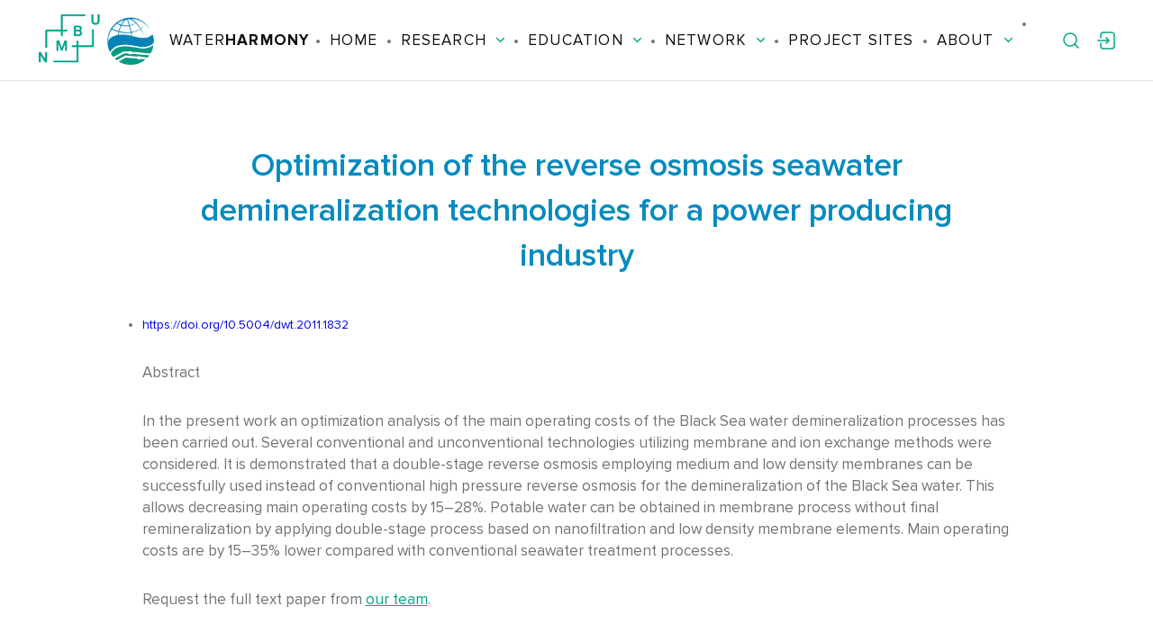

--- FILE ---
content_type: text/html; charset=UTF-8
request_url: https://waterharmony.net/optimization-of-the-reverse-osmosis-seawater-demineralization-technologies-for-a-power-producing-industry/
body_size: 27005
content:
<!doctype html>
<html lang="en-US" xmlns:og="http://ogp.me/ns#" xmlns:fb="http://ogp.me/ns/fb#">
<head>
	<meta charset="UTF-8">
	<meta name="viewport" content="width=device-width, initial-scale=1">
	<link rel="profile" href="https://gmpg.org/xfn/11">

    <link rel="apple-touch-icon" sizes="180x180" href="https://waterharmony.net/wp-content/themes/waterharmony/assets/ico/apple-touch-icon.png">
    <link rel="icon" type="image/png" sizes="32x32" href="https://waterharmony.net/wp-content/themes/waterharmony/assets/ico/favicon-32x32.png">
    <link rel="icon" type="image/png" sizes="16x16" href="https://waterharmony.net/wp-content/themes/waterharmony/assets/ico/favicon-16x16.png">

	<title>Optimization of the reverse osmosis seawater demineralization technologies for a power producing industry &#8211; WaterHarmony</title>
<meta name='robots' content='max-image-preview:large' />
<link rel='dns-prefetch' href='//maps.googleapis.com' />
<link rel='dns-prefetch' href='//cdnjs.cloudflare.com' />
<link rel='dns-prefetch' href='//cdn.jsdelivr.net' />
<link rel='dns-prefetch' href='//unpkg.com' />
<link rel='dns-prefetch' href='//cdn.plyr.io' />
<link rel="alternate" type="application/rss+xml" title="WaterHarmony &raquo; Feed" href="https://waterharmony.net/feed/" />
<link rel="alternate" type="application/rss+xml" title="WaterHarmony &raquo; Comments Feed" href="https://waterharmony.net/comments/feed/" />
<link rel="alternate" type="application/rss+xml" title="WaterHarmony &raquo; Optimization of the reverse osmosis seawater demineralization technologies for a power producing industry Comments Feed" href="https://waterharmony.net/optimization-of-the-reverse-osmosis-seawater-demineralization-technologies-for-a-power-producing-industry/feed/" />
<script>
window._wpemojiSettings = {"baseUrl":"https:\/\/s.w.org\/images\/core\/emoji\/14.0.0\/72x72\/","ext":".png","svgUrl":"https:\/\/s.w.org\/images\/core\/emoji\/14.0.0\/svg\/","svgExt":".svg","source":{"concatemoji":"https:\/\/waterharmony.net\/wp-includes\/js\/wp-emoji-release.min.js?ver=6.2.8"}};
/*! This file is auto-generated */
!function(e,a,t){var n,r,o,i=a.createElement("canvas"),p=i.getContext&&i.getContext("2d");function s(e,t){p.clearRect(0,0,i.width,i.height),p.fillText(e,0,0);e=i.toDataURL();return p.clearRect(0,0,i.width,i.height),p.fillText(t,0,0),e===i.toDataURL()}function c(e){var t=a.createElement("script");t.src=e,t.defer=t.type="text/javascript",a.getElementsByTagName("head")[0].appendChild(t)}for(o=Array("flag","emoji"),t.supports={everything:!0,everythingExceptFlag:!0},r=0;r<o.length;r++)t.supports[o[r]]=function(e){if(p&&p.fillText)switch(p.textBaseline="top",p.font="600 32px Arial",e){case"flag":return s("\ud83c\udff3\ufe0f\u200d\u26a7\ufe0f","\ud83c\udff3\ufe0f\u200b\u26a7\ufe0f")?!1:!s("\ud83c\uddfa\ud83c\uddf3","\ud83c\uddfa\u200b\ud83c\uddf3")&&!s("\ud83c\udff4\udb40\udc67\udb40\udc62\udb40\udc65\udb40\udc6e\udb40\udc67\udb40\udc7f","\ud83c\udff4\u200b\udb40\udc67\u200b\udb40\udc62\u200b\udb40\udc65\u200b\udb40\udc6e\u200b\udb40\udc67\u200b\udb40\udc7f");case"emoji":return!s("\ud83e\udef1\ud83c\udffb\u200d\ud83e\udef2\ud83c\udfff","\ud83e\udef1\ud83c\udffb\u200b\ud83e\udef2\ud83c\udfff")}return!1}(o[r]),t.supports.everything=t.supports.everything&&t.supports[o[r]],"flag"!==o[r]&&(t.supports.everythingExceptFlag=t.supports.everythingExceptFlag&&t.supports[o[r]]);t.supports.everythingExceptFlag=t.supports.everythingExceptFlag&&!t.supports.flag,t.DOMReady=!1,t.readyCallback=function(){t.DOMReady=!0},t.supports.everything||(n=function(){t.readyCallback()},a.addEventListener?(a.addEventListener("DOMContentLoaded",n,!1),e.addEventListener("load",n,!1)):(e.attachEvent("onload",n),a.attachEvent("onreadystatechange",function(){"complete"===a.readyState&&t.readyCallback()})),(e=t.source||{}).concatemoji?c(e.concatemoji):e.wpemoji&&e.twemoji&&(c(e.twemoji),c(e.wpemoji)))}(window,document,window._wpemojiSettings);
</script>
<style>
img.wp-smiley,
img.emoji {
	display: inline !important;
	border: none !important;
	box-shadow: none !important;
	height: 1em !important;
	width: 1em !important;
	margin: 0 0.07em !important;
	vertical-align: -0.1em !important;
	background: none !important;
	padding: 0 !important;
}
</style>
	<link rel='stylesheet' id='thegem-header-css' href='https://waterharmony.net/wp-content/themes/waterharmony/thegem/css/thegem-header.css?ver=6.2.8' media='all' />
<link rel='stylesheet' id='perevazka-css-css-css' href='https://waterharmony.net/wp-content/themes/waterharmony/thegem/css/thegem-perevazka-css.css?ver=6.2.8' media='all' />
<link rel='stylesheet' id='js_composer_front-css' href='https://waterharmony.net/wp-content/plugins/js_composer/assets/css/js_composer.min.css?ver=6.6.0' media='all' />
<link rel='stylesheet' id='jquery-fancybox-css' href='https://waterharmony.net/wp-content/themes/waterharmony/thegem/js/fancyBox/jquery.fancybox.min.css?ver=6.2.8' media='all' />
<link rel='stylesheet' id='wp-block-library-css' href='https://waterharmony.net/wp-includes/css/dist/block-library/style.min.css?ver=6.2.8' media='all' />
<link rel='stylesheet' id='my-custom-block-frontend-css-css' href='https://waterharmony.net/wp-content/plugins/wpdm-gutenberg-blocks/build/style.css?ver=6.2.8' media='all' />
<link rel='stylesheet' id='classic-theme-styles-css' href='https://waterharmony.net/wp-includes/css/classic-themes.min.css?ver=6.2.8' media='all' />
<style id='global-styles-inline-css'>
body{--wp--preset--color--black: #000000;--wp--preset--color--cyan-bluish-gray: #abb8c3;--wp--preset--color--white: #ffffff;--wp--preset--color--pale-pink: #f78da7;--wp--preset--color--vivid-red: #cf2e2e;--wp--preset--color--luminous-vivid-orange: #ff6900;--wp--preset--color--luminous-vivid-amber: #fcb900;--wp--preset--color--light-green-cyan: #7bdcb5;--wp--preset--color--vivid-green-cyan: #00d084;--wp--preset--color--pale-cyan-blue: #8ed1fc;--wp--preset--color--vivid-cyan-blue: #0693e3;--wp--preset--color--vivid-purple: #9b51e0;--wp--preset--gradient--vivid-cyan-blue-to-vivid-purple: linear-gradient(135deg,rgba(6,147,227,1) 0%,rgb(155,81,224) 100%);--wp--preset--gradient--light-green-cyan-to-vivid-green-cyan: linear-gradient(135deg,rgb(122,220,180) 0%,rgb(0,208,130) 100%);--wp--preset--gradient--luminous-vivid-amber-to-luminous-vivid-orange: linear-gradient(135deg,rgba(252,185,0,1) 0%,rgba(255,105,0,1) 100%);--wp--preset--gradient--luminous-vivid-orange-to-vivid-red: linear-gradient(135deg,rgba(255,105,0,1) 0%,rgb(207,46,46) 100%);--wp--preset--gradient--very-light-gray-to-cyan-bluish-gray: linear-gradient(135deg,rgb(238,238,238) 0%,rgb(169,184,195) 100%);--wp--preset--gradient--cool-to-warm-spectrum: linear-gradient(135deg,rgb(74,234,220) 0%,rgb(151,120,209) 20%,rgb(207,42,186) 40%,rgb(238,44,130) 60%,rgb(251,105,98) 80%,rgb(254,248,76) 100%);--wp--preset--gradient--blush-light-purple: linear-gradient(135deg,rgb(255,206,236) 0%,rgb(152,150,240) 100%);--wp--preset--gradient--blush-bordeaux: linear-gradient(135deg,rgb(254,205,165) 0%,rgb(254,45,45) 50%,rgb(107,0,62) 100%);--wp--preset--gradient--luminous-dusk: linear-gradient(135deg,rgb(255,203,112) 0%,rgb(199,81,192) 50%,rgb(65,88,208) 100%);--wp--preset--gradient--pale-ocean: linear-gradient(135deg,rgb(255,245,203) 0%,rgb(182,227,212) 50%,rgb(51,167,181) 100%);--wp--preset--gradient--electric-grass: linear-gradient(135deg,rgb(202,248,128) 0%,rgb(113,206,126) 100%);--wp--preset--gradient--midnight: linear-gradient(135deg,rgb(2,3,129) 0%,rgb(40,116,252) 100%);--wp--preset--duotone--dark-grayscale: url('#wp-duotone-dark-grayscale');--wp--preset--duotone--grayscale: url('#wp-duotone-grayscale');--wp--preset--duotone--purple-yellow: url('#wp-duotone-purple-yellow');--wp--preset--duotone--blue-red: url('#wp-duotone-blue-red');--wp--preset--duotone--midnight: url('#wp-duotone-midnight');--wp--preset--duotone--magenta-yellow: url('#wp-duotone-magenta-yellow');--wp--preset--duotone--purple-green: url('#wp-duotone-purple-green');--wp--preset--duotone--blue-orange: url('#wp-duotone-blue-orange');--wp--preset--font-size--small: 13px;--wp--preset--font-size--medium: 20px;--wp--preset--font-size--large: 36px;--wp--preset--font-size--x-large: 42px;--wp--preset--spacing--20: 0.44rem;--wp--preset--spacing--30: 0.67rem;--wp--preset--spacing--40: 1rem;--wp--preset--spacing--50: 1.5rem;--wp--preset--spacing--60: 2.25rem;--wp--preset--spacing--70: 3.38rem;--wp--preset--spacing--80: 5.06rem;--wp--preset--shadow--natural: 6px 6px 9px rgba(0, 0, 0, 0.2);--wp--preset--shadow--deep: 12px 12px 50px rgba(0, 0, 0, 0.4);--wp--preset--shadow--sharp: 6px 6px 0px rgba(0, 0, 0, 0.2);--wp--preset--shadow--outlined: 6px 6px 0px -3px rgba(255, 255, 255, 1), 6px 6px rgba(0, 0, 0, 1);--wp--preset--shadow--crisp: 6px 6px 0px rgba(0, 0, 0, 1);}:where(.is-layout-flex){gap: 0.5em;}body .is-layout-flow > .alignleft{float: left;margin-inline-start: 0;margin-inline-end: 2em;}body .is-layout-flow > .alignright{float: right;margin-inline-start: 2em;margin-inline-end: 0;}body .is-layout-flow > .aligncenter{margin-left: auto !important;margin-right: auto !important;}body .is-layout-constrained > .alignleft{float: left;margin-inline-start: 0;margin-inline-end: 2em;}body .is-layout-constrained > .alignright{float: right;margin-inline-start: 2em;margin-inline-end: 0;}body .is-layout-constrained > .aligncenter{margin-left: auto !important;margin-right: auto !important;}body .is-layout-constrained > :where(:not(.alignleft):not(.alignright):not(.alignfull)){max-width: var(--wp--style--global--content-size);margin-left: auto !important;margin-right: auto !important;}body .is-layout-constrained > .alignwide{max-width: var(--wp--style--global--wide-size);}body .is-layout-flex{display: flex;}body .is-layout-flex{flex-wrap: wrap;align-items: center;}body .is-layout-flex > *{margin: 0;}:where(.wp-block-columns.is-layout-flex){gap: 2em;}.has-black-color{color: var(--wp--preset--color--black) !important;}.has-cyan-bluish-gray-color{color: var(--wp--preset--color--cyan-bluish-gray) !important;}.has-white-color{color: var(--wp--preset--color--white) !important;}.has-pale-pink-color{color: var(--wp--preset--color--pale-pink) !important;}.has-vivid-red-color{color: var(--wp--preset--color--vivid-red) !important;}.has-luminous-vivid-orange-color{color: var(--wp--preset--color--luminous-vivid-orange) !important;}.has-luminous-vivid-amber-color{color: var(--wp--preset--color--luminous-vivid-amber) !important;}.has-light-green-cyan-color{color: var(--wp--preset--color--light-green-cyan) !important;}.has-vivid-green-cyan-color{color: var(--wp--preset--color--vivid-green-cyan) !important;}.has-pale-cyan-blue-color{color: var(--wp--preset--color--pale-cyan-blue) !important;}.has-vivid-cyan-blue-color{color: var(--wp--preset--color--vivid-cyan-blue) !important;}.has-vivid-purple-color{color: var(--wp--preset--color--vivid-purple) !important;}.has-black-background-color{background-color: var(--wp--preset--color--black) !important;}.has-cyan-bluish-gray-background-color{background-color: var(--wp--preset--color--cyan-bluish-gray) !important;}.has-white-background-color{background-color: var(--wp--preset--color--white) !important;}.has-pale-pink-background-color{background-color: var(--wp--preset--color--pale-pink) !important;}.has-vivid-red-background-color{background-color: var(--wp--preset--color--vivid-red) !important;}.has-luminous-vivid-orange-background-color{background-color: var(--wp--preset--color--luminous-vivid-orange) !important;}.has-luminous-vivid-amber-background-color{background-color: var(--wp--preset--color--luminous-vivid-amber) !important;}.has-light-green-cyan-background-color{background-color: var(--wp--preset--color--light-green-cyan) !important;}.has-vivid-green-cyan-background-color{background-color: var(--wp--preset--color--vivid-green-cyan) !important;}.has-pale-cyan-blue-background-color{background-color: var(--wp--preset--color--pale-cyan-blue) !important;}.has-vivid-cyan-blue-background-color{background-color: var(--wp--preset--color--vivid-cyan-blue) !important;}.has-vivid-purple-background-color{background-color: var(--wp--preset--color--vivid-purple) !important;}.has-black-border-color{border-color: var(--wp--preset--color--black) !important;}.has-cyan-bluish-gray-border-color{border-color: var(--wp--preset--color--cyan-bluish-gray) !important;}.has-white-border-color{border-color: var(--wp--preset--color--white) !important;}.has-pale-pink-border-color{border-color: var(--wp--preset--color--pale-pink) !important;}.has-vivid-red-border-color{border-color: var(--wp--preset--color--vivid-red) !important;}.has-luminous-vivid-orange-border-color{border-color: var(--wp--preset--color--luminous-vivid-orange) !important;}.has-luminous-vivid-amber-border-color{border-color: var(--wp--preset--color--luminous-vivid-amber) !important;}.has-light-green-cyan-border-color{border-color: var(--wp--preset--color--light-green-cyan) !important;}.has-vivid-green-cyan-border-color{border-color: var(--wp--preset--color--vivid-green-cyan) !important;}.has-pale-cyan-blue-border-color{border-color: var(--wp--preset--color--pale-cyan-blue) !important;}.has-vivid-cyan-blue-border-color{border-color: var(--wp--preset--color--vivid-cyan-blue) !important;}.has-vivid-purple-border-color{border-color: var(--wp--preset--color--vivid-purple) !important;}.has-vivid-cyan-blue-to-vivid-purple-gradient-background{background: var(--wp--preset--gradient--vivid-cyan-blue-to-vivid-purple) !important;}.has-light-green-cyan-to-vivid-green-cyan-gradient-background{background: var(--wp--preset--gradient--light-green-cyan-to-vivid-green-cyan) !important;}.has-luminous-vivid-amber-to-luminous-vivid-orange-gradient-background{background: var(--wp--preset--gradient--luminous-vivid-amber-to-luminous-vivid-orange) !important;}.has-luminous-vivid-orange-to-vivid-red-gradient-background{background: var(--wp--preset--gradient--luminous-vivid-orange-to-vivid-red) !important;}.has-very-light-gray-to-cyan-bluish-gray-gradient-background{background: var(--wp--preset--gradient--very-light-gray-to-cyan-bluish-gray) !important;}.has-cool-to-warm-spectrum-gradient-background{background: var(--wp--preset--gradient--cool-to-warm-spectrum) !important;}.has-blush-light-purple-gradient-background{background: var(--wp--preset--gradient--blush-light-purple) !important;}.has-blush-bordeaux-gradient-background{background: var(--wp--preset--gradient--blush-bordeaux) !important;}.has-luminous-dusk-gradient-background{background: var(--wp--preset--gradient--luminous-dusk) !important;}.has-pale-ocean-gradient-background{background: var(--wp--preset--gradient--pale-ocean) !important;}.has-electric-grass-gradient-background{background: var(--wp--preset--gradient--electric-grass) !important;}.has-midnight-gradient-background{background: var(--wp--preset--gradient--midnight) !important;}.has-small-font-size{font-size: var(--wp--preset--font-size--small) !important;}.has-medium-font-size{font-size: var(--wp--preset--font-size--medium) !important;}.has-large-font-size{font-size: var(--wp--preset--font-size--large) !important;}.has-x-large-font-size{font-size: var(--wp--preset--font-size--x-large) !important;}
.wp-block-navigation a:where(:not(.wp-element-button)){color: inherit;}
:where(.wp-block-columns.is-layout-flex){gap: 2em;}
.wp-block-pullquote{font-size: 1.5em;line-height: 1.6;}
</style>
<link rel='stylesheet' id='contact-form-7-css' href='https://waterharmony.net/wp-content/plugins/contact-form-7/includes/css/styles.css?ver=5.7.5.1' media='all' />
<link rel='stylesheet' id='wpdm-font-awesome-css' href='https://waterharmony.net/wp-content/plugins/download-manager/assets/fontawesome/css/all.min.css?ver=6.2.8' media='all' />
<link rel='stylesheet' id='wpdm-front-bootstrap-css' href='https://waterharmony.net/wp-content/plugins/download-manager/assets/bootstrap/css/bootstrap.min.css?ver=6.2.8' media='all' />
<link rel='stylesheet' id='wpdm-front-css' href='https://waterharmony.net/wp-content/plugins/download-manager/assets/css/front.css?ver=6.2.8' media='all' />
<link rel='stylesheet' id='table-addons-for-elementor-css' href='https://waterharmony.net/wp-content/plugins/table-addons-for-elementor/public/css/table-addons-for-elementor-public.css?ver=2.1.3' media='all' />
<link rel='stylesheet' id='buttons-css' href='https://waterharmony.net/wp-includes/css/buttons.min.css?ver=6.2.8' media='all' />
<link rel='stylesheet' id='dashicons-css' href='https://waterharmony.net/wp-includes/css/dashicons.min.css?ver=6.2.8' media='all' />
<link rel='stylesheet' id='mediaelement-css' href='https://waterharmony.net/wp-includes/js/mediaelement/mediaelementplayer-legacy.min.css?ver=4.2.17' media='all' />
<link rel='stylesheet' id='wp-mediaelement-css' href='https://waterharmony.net/wp-content/themes/waterharmony/thegem/css/wp-mediaelement.css?ver=6.2.8' media='all' />
<link rel='stylesheet' id='media-views-css' href='https://waterharmony.net/wp-includes/css/media-views.min.css?ver=6.2.8' media='all' />
<link rel='stylesheet' id='imgareaselect-css' href='https://waterharmony.net/wp-includes/js/imgareaselect/imgareaselect.css?ver=0.9.8' media='all' />
<link rel='stylesheet' id='waterharmony-style-css' href='https://waterharmony.net/wp-content/themes/waterharmony/style.css?ver=2.0.3' media='all' />
<link rel='stylesheet' id='swal-css' href='https://waterharmony.net/wp-content/themes/waterharmony/node_modules/sweetalert2/dist/sweetalert2.css?ver=2.0.3' media='all' />
<link rel='stylesheet' id='waterharmony-proxima-nova-css' href='https://waterharmony.net/wp-content/themes/waterharmony/assets/fonts/ProximaNova/stylesheet.css?ver=2.0.3' media='all' />
<link rel='stylesheet' id='waterharmony-reset-css' href='https://waterharmony.net/wp-content/themes/waterharmony/assets/css/reset.css?ver=2.0.3' media='all' />
<link rel='stylesheet' id='waterharmony-slick-carousel-css' href='https://cdnjs.cloudflare.com/ajax/libs/slick-carousel/1.8.1/slick.min.css?ver=2.0.3' media='all' />
<link rel='stylesheet' id='waterharmony-daterangepicker-css' href='https://cdn.jsdelivr.net/npm/daterangepicker/daterangepicker.css?ver=2.0.3' media='all' />
<link rel='stylesheet' id='waterharmony-plyr-css' href='https://cdn.plyr.io/3.6.8/plyr.css?ver=2.0.3' media='all' />
<link rel='stylesheet' id='waterharmony-fancybox-css' href='https://waterharmony.net/wp-content/themes/waterharmony/assets/css/jquery.fancybox.css?ver=2.0.3' media='all' />
<link rel='stylesheet' id='waterharmony-global-css' href='https://waterharmony.net/wp-content/themes/waterharmony/assets/css/global.css?ver=2.0.3' media='all' />
<link rel='stylesheet' id='waterharmony-main-alpha-css' href='https://waterharmony.net/wp-content/themes/waterharmony/assets/css/main-alpha.css?ver=2.0.3' media='all' />
<link rel='stylesheet' id='waterharmony-main-bravo-css' href='https://waterharmony.net/wp-content/themes/waterharmony/assets/css/main-bravo.css?ver=2.0.3' media='all' />
<link rel='stylesheet' id='waterharmony-main-charlie-css' href='https://waterharmony.net/wp-content/themes/waterharmony/assets/css/main-charlie.css?ver=2.0.3' media='all' />
<link rel='stylesheet' id='waterharmony-main-delta-css' href='https://waterharmony.net/wp-content/themes/waterharmony/assets/css/main-delta.css?ver=2.0.3' media='all' />
<link rel='stylesheet' id='waterharmony-media-alpha-css' href='https://waterharmony.net/wp-content/themes/waterharmony/assets/css/media-alpha.css?ver=2.0.3' media='all' />
<link rel='stylesheet' id='waterharmony-media-bravo-css' href='https://waterharmony.net/wp-content/themes/waterharmony/assets/css/media-bravo.css?ver=2.0.3' media='all' />
<link rel='stylesheet' id='waterharmony-media-charlie-css' href='https://waterharmony.net/wp-content/themes/waterharmony/assets/css/media-charlie.css?ver=2.0.3' media='all' />
<link rel='stylesheet' id='waterharmony-media-delta-css' href='https://waterharmony.net/wp-content/themes/waterharmony/assets/css/media-delta.css?ver=2.0.3' media='all' />
<link rel='stylesheet' id='waterharmony-rusl02-11-21-css' href='https://waterharmony.net/wp-content/themes/waterharmony/assets/css/ruslan02-11-21.css?ver=2.0.3' media='all' />
<link rel='stylesheet' id='waterharmony-rusl150222-css' href='https://waterharmony.net/wp-content/themes/waterharmony/assets/css/ruslan-150222.css?ver=2.0.3' media='all' />
<link rel='stylesheet' id='waterharmony-sasha15-02-22-css' href='https://waterharmony.net/wp-content/themes/waterharmony/assets/css/sasha15-02-22.css?ver=2.0.3' media='all' />
<link rel='stylesheet' id='waterharmony-anton-03-03-22-css' href='https://waterharmony.net/wp-content/themes/waterharmony/assets/css/anton-03-03-22.css?ver=2.0.3' media='all' />
<link rel='stylesheet' id='waterharmony-vadim02-05-22-css' href='https://waterharmony.net/wp-content/themes/waterharmony/assets/css/vadim02-05-22.css?ver=2.0.3' media='all' />
<link rel='stylesheet' id='waterharmony-ak-styles-css' href='https://waterharmony.net/wp-content/themes/waterharmony/assets/css/ak-styles.css?ver=2.0.3' media='all' />
<link rel='stylesheet' id='waterharmony-additional-css' href='https://waterharmony.net/wp-content/themes/waterharmony/assets/css/additional.css?ver=2.0.3' media='all' />
<link rel='stylesheet' id='waterharmony-additional-projects-css' href='https://waterharmony.net/wp-content/themes/waterharmony/assets/css/additional-projects.css?ver=2.0.3' media='all' />
<link rel='stylesheet' id='wcl-custom-style-css' href='https://waterharmony.net/wp-content/themes/waterharmony/assets/css/wcl-style.css?ver=1.0' media='all' />
<link rel='stylesheet' id='elementor-frontend-css' href='https://waterharmony.net/wp-content/plugins/elementor/assets/css/frontend-lite.min.css?ver=3.12.2' media='all' />
<link rel='stylesheet' id='eael-general-css' href='https://waterharmony.net/wp-content/plugins/essential-addons-for-elementor-lite/assets/front-end/css/view/general.min.css?ver=6.0.6' media='all' />
<script id='thegem-settings-init-js-extra'>
var gemSettings = {"isTouch":"","forcedLasyDisabled":"","tabletPortrait":"","tabletLandscape":"","topAreaMobileDisable":"","parallaxDisabled":"","fillTopArea":"","themePath":"https:\/\/waterharmony.net\/wp-content\/themes\/waterharmony","rootUrl":"https:\/\/waterharmony.net","mobileEffectsEnabled":"","isRTL":""};
</script>
<script src='https://waterharmony.net/wp-content/themes/waterharmony/thegem/js/thegem-settings-init.js?ver=6.2.8' id='thegem-settings-init-js'></script>
<script src='https://waterharmony.net/wp-content/themes/waterharmony/thegem/js/thegem-fullwidth-loader.js?ver=6.2.8' id='thegem-fullwidth-optimizer-js'></script>
<!--[if lt IE 9]>
<script src='https://waterharmony.net/wp-content/themes/waterharmony/thegem/js/html5.js?ver=3.7.3' id='html5-js'></script>
<![endif]-->
<script src='https://waterharmony.net/wp-includes/js/jquery/jquery.min.js?ver=3.6.4' id='jquery-core-js'></script>
<script src='https://waterharmony.net/wp-includes/js/jquery/jquery-migrate.min.js?ver=3.4.0' id='jquery-migrate-js'></script>
<script src='https://waterharmony.net/wp-content/plugins/download-manager/assets/bootstrap/js/popper.min.js?ver=6.2.8' id='wpdm-poper-js'></script>
<script src='https://waterharmony.net/wp-content/plugins/download-manager/assets/bootstrap/js/bootstrap.min.js?ver=6.2.8' id='wpdm-front-bootstrap-js'></script>
<script id='wpdm-frontjs-js-extra'>
var wpdm_url = {"home":"https:\/\/waterharmony.net\/","site":"https:\/\/waterharmony.net\/","ajax":"https:\/\/waterharmony.net\/wp-admin\/admin-ajax.php"};
var wpdm_js = {"spinner":"<i class=\"fas fa-sun fa-spin\"><\/i>"};
</script>
<script src='https://waterharmony.net/wp-content/plugins/download-manager/assets/js/front.js?ver=3.2.70' id='wpdm-frontjs-js'></script>
<script id='tablesome-workflow-bundle-js-extra'>
var tablesome_ajax_object = {"nonce":"355473fbc6","ajax_url":"https:\/\/waterharmony.net\/wp-admin\/admin-ajax.php","rest_nonce":"145c20adba","edit_table_url":"https:\/\/waterharmony.net\/wp-admin\/edit.php?post_type=tablesome_cpt&action=edit&post=0&page=tablesome_admin_page","api_endpoints":{"prefix":"https:\/\/waterharmony.net\/wp-json\/tablesome\/v1\/tables\/","create_or_update_table":"https:\/\/waterharmony.net\/wp-json\/tablesome\/v1\/tables","import_records":"https:\/\/waterharmony.net\/wp-json\/tablesome\/v1\/tables\/import","store_api_key":"https:\/\/waterharmony.net\/wp-json\/tablesome\/v1\/tablesome-api-keys\/","workflow_posts_data":"https:\/\/waterharmony.net\/wp-json\/tablesome\/v1\/workflow\/posts","workflow_posts":"https:\/\/waterharmony.net\/wp-json\/tablesome\/v1\/workflow\/posts?","workflow_fields":"https:\/\/waterharmony.net\/wp-json\/tablesome\/v1\/workflow\/fields?","workflow_terms":"https:\/\/waterharmony.net\/wp-json\/tablesome\/v1\/workflow\/terms?","workflow_taxonomies":"https:\/\/waterharmony.net\/wp-json\/tablesome\/v1\/workflow\/taxonomies?","workflow_user_roles":"https:\/\/waterharmony.net\/wp-json\/tablesome\/v1\/workflow\/get-user-roles?","workflow_post_types":"https:\/\/waterharmony.net\/wp-json\/tablesome\/v1\/workflow\/get-post-types?","workflow_users":"https:\/\/waterharmony.net\/wp-json\/tablesome\/v1\/workflow\/get-users?","get_oauth_data":"https:\/\/waterharmony.net\/wp-json\/tablesome\/v1\/workflow\/get-oauth-data?","delete_oauth_data":"https:\/\/waterharmony.net\/wp-json\/tablesome\/v1\/workflow\/delete-oauth-data?"},"site_domain":"waterharmony.net"};
</script>
<script src='https://waterharmony.net/wp-content/plugins/tablesome/assets/bundles/workflow.bundle.js?ver=1.0.7' id='tablesome-workflow-bundle-js'></script>
<script id='utils-js-extra'>
var userSettings = {"url":"\/","uid":"0","time":"1769582665","secure":"1"};
</script>
<script src='https://waterharmony.net/wp-includes/js/utils.min.js?ver=6.2.8' id='utils-js'></script>
<script src='https://waterharmony.net/wp-includes/js/plupload/moxie.min.js?ver=1.3.5' id='moxiejs-js'></script>
<script src='https://waterharmony.net/wp-includes/js/plupload/plupload.min.js?ver=2.1.9' id='plupload-js'></script>
<!--[if lt IE 8]>
<script src='https://waterharmony.net/wp-includes/js/json2.min.js?ver=2015-05-03' id='json2-js'></script>
<![endif]-->
<link rel="https://api.w.org/" href="https://waterharmony.net/wp-json/" /><link rel="alternate" type="application/json" href="https://waterharmony.net/wp-json/wp/v2/posts/1669" /><link rel="EditURI" type="application/rsd+xml" title="RSD" href="https://waterharmony.net/xmlrpc.php?rsd" />
<link rel="wlwmanifest" type="application/wlwmanifest+xml" href="https://waterharmony.net/wp-includes/wlwmanifest.xml" />
<meta name="generator" content="WordPress 6.2.8" />
<link rel="canonical" href="https://waterharmony.net/optimization-of-the-reverse-osmosis-seawater-demineralization-technologies-for-a-power-producing-industry/" />
<link rel='shortlink' href='https://waterharmony.net/?p=1669' />
<link rel="alternate" type="application/json+oembed" href="https://waterharmony.net/wp-json/oembed/1.0/embed?url=https%3A%2F%2Fwaterharmony.net%2Foptimization-of-the-reverse-osmosis-seawater-demineralization-technologies-for-a-power-producing-industry%2F" />
<link rel="alternate" type="text/xml+oembed" href="https://waterharmony.net/wp-json/oembed/1.0/embed?url=https%3A%2F%2Fwaterharmony.net%2Foptimization-of-the-reverse-osmosis-seawater-demineralization-technologies-for-a-power-producing-industry%2F&#038;format=xml" />
<meta name="cdp-version" content="1.4.9" /><link rel="pingback" href="https://waterharmony.net/xmlrpc.php"><meta name="generator" content="Elementor 3.12.2; features: e_dom_optimization, e_optimized_assets_loading, e_optimized_css_loading, a11y_improvements, additional_custom_breakpoints; settings: css_print_method-external, google_font-enabled, font_display-auto">
<meta name="generator" content="Powered by WPBakery Page Builder - drag and drop page builder for WordPress."/>
		<style type="text/css">
					.site-title,
			.site-description {
				position: absolute;
				clip: rect(1px, 1px, 1px, 1px);
				}
					</style>
		<script>if(document.querySelector('[data-type="vc_custom-css"]')) {document.head.appendChild(document.querySelector('[data-type="vc_custom-css"]'));}</script>		<style id="wp-custom-css">
			
.tab-contents{
	display: flex;
	justify-content: space-around
}
.coordinator {
    display: flex;
    align-items: center;
    flex-direction: column;
    justify-content: center;
}
.email{
	 color:#44C2F3;
}		</style>
		<noscript><style> .wpb_animate_when_almost_visible { opacity: 1; }</style></noscript><meta name="generator" content="WordPress Download Manager 3.2.70" />

<meta property="og:title" content="Optimization of the reverse osmosis seawater demineralization technologies for a power producing industry"/>
<meta property="og:description" content="https://doi.org/10.5004/dwt.2011.1832 Abstract In the present work an optimization analysis of the main operating costs of the Black Sea water demineralization processes has been carried out. Several conventional and unconventional technologies utilizing membrane and ion exchange methods were consi"/>
<meta property="og:site_name" content="WaterHarmony"/>
<meta property="og:type" content="article"/>
<meta property="og:url" content="https://waterharmony.net/optimization-of-the-reverse-osmosis-seawater-demineralization-technologies-for-a-power-producing-industry/"/>

<meta itemprop="name" content="Optimization of the reverse osmosis seawater demineralization technologies for a power producing industry"/>
<meta itemprop="description" content="https://doi.org/10.5004/dwt.2011.1832 Abstract In the present work an optimization analysis of the main operating costs of the Black Sea water demineralization processes has been carried out. Several conventional and unconventional technologies utilizing membrane and ion exchange methods were consi"/>
                <style>
        /* WPDM Link Template Styles */        </style>
                <style>

            :root {
                --color-primary: #4a8eff;
                --color-primary-rgb: 74, 142, 255;
                --color-primary-hover: #5998ff;
                --color-primary-active: #3281ff;
                --color-secondary: #6c757d;
                --color-secondary-rgb: 108, 117, 125;
                --color-secondary-hover: #6c757d;
                --color-secondary-active: #6c757d;
                --color-success: #018e11;
                --color-success-rgb: 1, 142, 17;
                --color-success-hover: #0aad01;
                --color-success-active: #0c8c01;
                --color-info: #2CA8FF;
                --color-info-rgb: 44, 168, 255;
                --color-info-hover: #2CA8FF;
                --color-info-active: #2CA8FF;
                --color-warning: #FFB236;
                --color-warning-rgb: 255, 178, 54;
                --color-warning-hover: #FFB236;
                --color-warning-active: #FFB236;
                --color-danger: #ff5062;
                --color-danger-rgb: 255, 80, 98;
                --color-danger-hover: #ff5062;
                --color-danger-active: #ff5062;
                --color-green: #30b570;
                --color-blue: #0073ff;
                --color-purple: #8557D3;
                --color-red: #ff5062;
                --color-muted: rgba(69, 89, 122, 0.6);
                --wpdm-font: "Rubik", -apple-system, BlinkMacSystemFont, "Segoe UI", Roboto, Helvetica, Arial, sans-serif, "Apple Color Emoji", "Segoe UI Emoji", "Segoe UI Symbol";
            }

            .wpdm-download-link.btn.btn-primary {
                border-radius: 4px;
            }


        </style>
        <style id="wpforms-css-vars-root">
				:root {
					--wpforms-field-border-radius: 3px;
--wpforms-field-background-color: #ffffff;
--wpforms-field-border-color: rgba( 0, 0, 0, 0.25 );
--wpforms-field-text-color: rgba( 0, 0, 0, 0.7 );
--wpforms-label-color: rgba( 0, 0, 0, 0.85 );
--wpforms-label-sublabel-color: rgba( 0, 0, 0, 0.55 );
--wpforms-label-error-color: #d63637;
--wpforms-button-border-radius: 3px;
--wpforms-button-background-color: #066aab;
--wpforms-button-text-color: #ffffff;
--wpforms-field-size-input-height: 43px;
--wpforms-field-size-input-spacing: 15px;
--wpforms-field-size-font-size: 16px;
--wpforms-field-size-line-height: 19px;
--wpforms-field-size-padding-h: 14px;
--wpforms-field-size-checkbox-size: 16px;
--wpforms-field-size-sublabel-spacing: 5px;
--wpforms-field-size-icon-size: 1;
--wpforms-label-size-font-size: 16px;
--wpforms-label-size-line-height: 19px;
--wpforms-label-size-sublabel-font-size: 14px;
--wpforms-label-size-sublabel-line-height: 17px;
--wpforms-button-size-font-size: 17px;
--wpforms-button-size-height: 41px;
--wpforms-button-size-padding-h: 15px;
--wpforms-button-size-margin-top: 10px;

				}
			</style></head>

<body class="post-template-default single single-post postid-1669 single-format-standard wp-custom-logo no-sidebar wpb-js-composer js-comp-ver-6.6.0 vc_responsive elementor-default elementor-kit-702">
<svg xmlns="http://www.w3.org/2000/svg" viewBox="0 0 0 0" width="0" height="0" focusable="false" role="none" style="visibility: hidden; position: absolute; left: -9999px; overflow: hidden;" ><defs><filter id="wp-duotone-dark-grayscale"><feColorMatrix color-interpolation-filters="sRGB" type="matrix" values=" .299 .587 .114 0 0 .299 .587 .114 0 0 .299 .587 .114 0 0 .299 .587 .114 0 0 " /><feComponentTransfer color-interpolation-filters="sRGB" ><feFuncR type="table" tableValues="0 0.49803921568627" /><feFuncG type="table" tableValues="0 0.49803921568627" /><feFuncB type="table" tableValues="0 0.49803921568627" /><feFuncA type="table" tableValues="1 1" /></feComponentTransfer><feComposite in2="SourceGraphic" operator="in" /></filter></defs></svg><svg xmlns="http://www.w3.org/2000/svg" viewBox="0 0 0 0" width="0" height="0" focusable="false" role="none" style="visibility: hidden; position: absolute; left: -9999px; overflow: hidden;" ><defs><filter id="wp-duotone-grayscale"><feColorMatrix color-interpolation-filters="sRGB" type="matrix" values=" .299 .587 .114 0 0 .299 .587 .114 0 0 .299 .587 .114 0 0 .299 .587 .114 0 0 " /><feComponentTransfer color-interpolation-filters="sRGB" ><feFuncR type="table" tableValues="0 1" /><feFuncG type="table" tableValues="0 1" /><feFuncB type="table" tableValues="0 1" /><feFuncA type="table" tableValues="1 1" /></feComponentTransfer><feComposite in2="SourceGraphic" operator="in" /></filter></defs></svg><svg xmlns="http://www.w3.org/2000/svg" viewBox="0 0 0 0" width="0" height="0" focusable="false" role="none" style="visibility: hidden; position: absolute; left: -9999px; overflow: hidden;" ><defs><filter id="wp-duotone-purple-yellow"><feColorMatrix color-interpolation-filters="sRGB" type="matrix" values=" .299 .587 .114 0 0 .299 .587 .114 0 0 .299 .587 .114 0 0 .299 .587 .114 0 0 " /><feComponentTransfer color-interpolation-filters="sRGB" ><feFuncR type="table" tableValues="0.54901960784314 0.98823529411765" /><feFuncG type="table" tableValues="0 1" /><feFuncB type="table" tableValues="0.71764705882353 0.25490196078431" /><feFuncA type="table" tableValues="1 1" /></feComponentTransfer><feComposite in2="SourceGraphic" operator="in" /></filter></defs></svg><svg xmlns="http://www.w3.org/2000/svg" viewBox="0 0 0 0" width="0" height="0" focusable="false" role="none" style="visibility: hidden; position: absolute; left: -9999px; overflow: hidden;" ><defs><filter id="wp-duotone-blue-red"><feColorMatrix color-interpolation-filters="sRGB" type="matrix" values=" .299 .587 .114 0 0 .299 .587 .114 0 0 .299 .587 .114 0 0 .299 .587 .114 0 0 " /><feComponentTransfer color-interpolation-filters="sRGB" ><feFuncR type="table" tableValues="0 1" /><feFuncG type="table" tableValues="0 0.27843137254902" /><feFuncB type="table" tableValues="0.5921568627451 0.27843137254902" /><feFuncA type="table" tableValues="1 1" /></feComponentTransfer><feComposite in2="SourceGraphic" operator="in" /></filter></defs></svg><svg xmlns="http://www.w3.org/2000/svg" viewBox="0 0 0 0" width="0" height="0" focusable="false" role="none" style="visibility: hidden; position: absolute; left: -9999px; overflow: hidden;" ><defs><filter id="wp-duotone-midnight"><feColorMatrix color-interpolation-filters="sRGB" type="matrix" values=" .299 .587 .114 0 0 .299 .587 .114 0 0 .299 .587 .114 0 0 .299 .587 .114 0 0 " /><feComponentTransfer color-interpolation-filters="sRGB" ><feFuncR type="table" tableValues="0 0" /><feFuncG type="table" tableValues="0 0.64705882352941" /><feFuncB type="table" tableValues="0 1" /><feFuncA type="table" tableValues="1 1" /></feComponentTransfer><feComposite in2="SourceGraphic" operator="in" /></filter></defs></svg><svg xmlns="http://www.w3.org/2000/svg" viewBox="0 0 0 0" width="0" height="0" focusable="false" role="none" style="visibility: hidden; position: absolute; left: -9999px; overflow: hidden;" ><defs><filter id="wp-duotone-magenta-yellow"><feColorMatrix color-interpolation-filters="sRGB" type="matrix" values=" .299 .587 .114 0 0 .299 .587 .114 0 0 .299 .587 .114 0 0 .299 .587 .114 0 0 " /><feComponentTransfer color-interpolation-filters="sRGB" ><feFuncR type="table" tableValues="0.78039215686275 1" /><feFuncG type="table" tableValues="0 0.94901960784314" /><feFuncB type="table" tableValues="0.35294117647059 0.47058823529412" /><feFuncA type="table" tableValues="1 1" /></feComponentTransfer><feComposite in2="SourceGraphic" operator="in" /></filter></defs></svg><svg xmlns="http://www.w3.org/2000/svg" viewBox="0 0 0 0" width="0" height="0" focusable="false" role="none" style="visibility: hidden; position: absolute; left: -9999px; overflow: hidden;" ><defs><filter id="wp-duotone-purple-green"><feColorMatrix color-interpolation-filters="sRGB" type="matrix" values=" .299 .587 .114 0 0 .299 .587 .114 0 0 .299 .587 .114 0 0 .299 .587 .114 0 0 " /><feComponentTransfer color-interpolation-filters="sRGB" ><feFuncR type="table" tableValues="0.65098039215686 0.40392156862745" /><feFuncG type="table" tableValues="0 1" /><feFuncB type="table" tableValues="0.44705882352941 0.4" /><feFuncA type="table" tableValues="1 1" /></feComponentTransfer><feComposite in2="SourceGraphic" operator="in" /></filter></defs></svg><svg xmlns="http://www.w3.org/2000/svg" viewBox="0 0 0 0" width="0" height="0" focusable="false" role="none" style="visibility: hidden; position: absolute; left: -9999px; overflow: hidden;" ><defs><filter id="wp-duotone-blue-orange"><feColorMatrix color-interpolation-filters="sRGB" type="matrix" values=" .299 .587 .114 0 0 .299 .587 .114 0 0 .299 .587 .114 0 0 .299 .587 .114 0 0 " /><feComponentTransfer color-interpolation-filters="sRGB" ><feFuncR type="table" tableValues="0.098039215686275 1" /><feFuncG type="table" tableValues="0 0.66274509803922" /><feFuncB type="table" tableValues="0.84705882352941 0.41960784313725" /><feFuncA type="table" tableValues="1 1" /></feComponentTransfer><feComposite in2="SourceGraphic" operator="in" /></filter></defs></svg>
<div class="overlay-block"></div>
<header class="header site-header" id="masthead">
    <div class="container">
        
        <a href="/" class="logo">
            <img width="132" height="64" src="https://waterharmony.net/wp-content/uploads/2022/12/cropped-Untitled-design-1.png" class="custom-logo" alt="" decoding="async" itemprop="logo" />            <span>Water<span class="bold">Harmony</span></span>        </a>
        <nav class="nav">



            
            <div class="menu-menu-1-container"><ul id="primary-menu" class="menu"><li style="display: flex; align-items: center;  padding: 0 15px;" class="mobile-profile"><a href="https://waterharmony.net/sign-in/" class="header-logout header-actions-btn mobile-none">
                        <img src="https://waterharmony.net/wp-content/themes/waterharmony/assets/img/exit-log-out-arrow.svg" alt="">
                    </a></li><li id="nav-menu-item-9" class="main-menu-item  menu-item-even menu-item-depth-0 menu-item menu-item-type-custom menu-item-object-custom menu-item-home"><a href="https://waterharmony.net/" class="menu-link main-menu-link">Home</a></li>
<li id="nav-menu-item-11" class="main-menu-item  menu-item-even menu-item-depth-0 menu-item menu-item-type-custom menu-item-object-custom menu-item-has-children menu-item-parent"><a href="#" class="menu-link main-menu-link">Research<span class="arrow"><img 0 src="https://waterharmony.net/wp-content/themes/waterharmony/assets/img/icons/arrow-down.svg" /></span></a>
<ul class="sub-menu menu_sub menu-odd  menu-depth-1">
	<li id="nav-menu-item-1575" class="sub-menu-item  menu-item-odd menu-item-depth-1 menu-item menu-item-type-custom menu-item-object-custom"><a href="https://waterharmony.net/area" class="menu-link sub-menu-link">Areas</a></li>
	<li id="nav-menu-item-384" class="sub-menu-item  menu-item-odd menu-item-depth-1 menu-item menu-item-type-custom menu-item-object-custom"><a href="/highlight/" class="menu-link sub-menu-link">Highlights</a></li>
	<li id="nav-menu-item-337" class="sub-menu-item  menu-item-odd menu-item-depth-1 menu-item menu-item-type-custom menu-item-object-custom"><a href="/projects/?g_project_type=research&amp;g_order=&amp;g_search=" class="menu-link sub-menu-link">Research Projects</a></li>
	<li id="nav-menu-item-393" class="sub-menu-item  menu-item-odd menu-item-depth-1 menu-item menu-item-type-custom menu-item-object-custom"><a href="/publications/" class="menu-link sub-menu-link">Publications</a></li>
	<li id="nav-menu-item-16" class="sub-menu-item  menu-item-odd menu-item-depth-1 menu-item menu-item-type-custom menu-item-object-custom"><a href="/facilities/" class="menu-link sub-menu-link">Facilities</a></li>
</ul>
</li>
<li id="nav-menu-item-12" class="main-menu-item  menu-item-even menu-item-depth-0 menu-item menu-item-type-custom menu-item-object-custom menu-item-has-children menu-item-parent"><a href="#" class="menu-link main-menu-link">Education<span class="arrow"><img 0 src="https://waterharmony.net/wp-content/themes/waterharmony/assets/img/icons/arrow-down.svg" /></span></a>
<ul class="sub-menu menu_sub menu-odd  menu-depth-1">
	<li id="nav-menu-item-381" class="sub-menu-item  menu-item-odd menu-item-depth-1 menu-item menu-item-type-custom menu-item-object-custom"><a href="/projects/?g_project_type=education&amp;g_order=&amp;g_search=" class="menu-link sub-menu-link">Collaborative Projects</a></li>
	<li id="nav-menu-item-198" class="sub-menu-item  menu-item-odd menu-item-depth-1 menu-item menu-item-type-post_type menu-item-object-page"><a href="https://waterharmony.net/courses/" class="menu-link sub-menu-link">Courses</a></li>
	<li id="nav-menu-item-197" class="sub-menu-item  menu-item-odd menu-item-depth-1 menu-item menu-item-type-post_type menu-item-object-page"><a href="https://waterharmony.net/summer-schools/" class="menu-link sub-menu-link">Summer Schools</a></li>
	<li id="nav-menu-item-196" class="sub-menu-item  menu-item-odd menu-item-depth-1 menu-item menu-item-type-post_type menu-item-object-page"><a href="https://waterharmony.net/for-students/" class="menu-link sub-menu-link">For students</a></li>
</ul>
</li>
<li id="nav-menu-item-13" class="main-menu-item  menu-item-even menu-item-depth-0 menu-item menu-item-type-custom menu-item-object-custom menu-item-has-children menu-item-parent"><a href="#" class="menu-link main-menu-link">Network<span class="arrow"><img 0 src="https://waterharmony.net/wp-content/themes/waterharmony/assets/img/icons/arrow-down.svg" /></span></a>
<ul class="sub-menu menu_sub menu-odd  menu-depth-1">
	<li id="nav-menu-item-129" class="sub-menu-item  menu-item-odd menu-item-depth-1 menu-item menu-item-type-custom menu-item-object-custom"><a href="/organizations" class="menu-link sub-menu-link">Partner Organizations</a></li>
	<li id="nav-menu-item-127" class="sub-menu-item  menu-item-odd menu-item-depth-1 menu-item menu-item-type-custom menu-item-object-custom"><a href="/persons" class="menu-link sub-menu-link">Collaborators</a></li>
</ul>
</li>
<li id="nav-menu-item-15" class="main-menu-item  menu-item-even menu-item-depth-0 menu-item menu-item-type-custom menu-item-object-custom"><a href="/projects/" class="menu-link main-menu-link">Project Sites</a></li>
<li id="nav-menu-item-14" class="main-menu-item  menu-item-even menu-item-depth-0 menu-item menu-item-type-custom menu-item-object-custom menu-item-has-children menu-item-parent"><a href="#" class="menu-link main-menu-link">About<span class="arrow"><img 0 src="https://waterharmony.net/wp-content/themes/waterharmony/assets/img/icons/arrow-down.svg" /></span></a>
<ul class="sub-menu menu_sub menu-odd  menu-depth-1">
	<li id="nav-menu-item-1860" class="sub-menu-item  menu-item-odd menu-item-depth-1 menu-item menu-item-type-custom menu-item-object-custom"><a href="https://waterharmony.net/about-us/" class="menu-link sub-menu-link">About us</a></li>
	<li id="nav-menu-item-373" class="sub-menu-item  menu-item-odd menu-item-depth-1 menu-item menu-item-type-custom menu-item-object-custom"><a href="/people" class="menu-link sub-menu-link">People</a></li>
	<li id="nav-menu-item-374" class="sub-menu-item  menu-item-odd menu-item-depth-1 menu-item menu-item-type-custom menu-item-object-custom"><a href="/events" class="menu-link sub-menu-link">Events</a></li>
	<li id="nav-menu-item-230" class="sub-menu-item  menu-item-odd menu-item-depth-1 menu-item menu-item-type-post_type menu-item-object-page"><a href="https://waterharmony.net/about-media/" class="menu-link sub-menu-link">Media</a></li>
</ul>
</li>
<li class="menu-item menu-item-search"><a href="#"></a><div class="minisearch"><form role="search" id="searchform" class="sf" action="https://waterharmony.net/" method="GET"><input id="searchform-input" class="sf-input" type="text" placeholder="Search..." name="s"><span class="sf-submit-icon"></span><input id="searchform-submit" class="sf-submit" type="submit" value=""></form></div></li></ul></div>        </nav>
        <div class="header-actions">
            <div class="more_elements header-actions-btn">
                <div class="search-form more_element">
                    <button type="button" class="search-form__icon">
                        <svg width="24" height="24" viewBox="0 0 24 24" fill="none" xmlns="http://www.w3.org/2000/svg">
<circle cx="11.0586" cy="11.0586" r="7.06194" stroke="#03A688" stroke-width="1.5" stroke-linecap="round" stroke-linejoin="round"/>
<path d="M20.0033 20.0033L16.0517 16.0517" stroke="#03A688" stroke-width="1.5" stroke-linecap="round" stroke-linejoin="round"/>
</svg>
                    </button>
                    <form action="https://waterharmony.net/" role="search" method="get" id="searchform" enctype="" class="search-form__item">
                        <button type="submit" class="search-form__btn">
                            <svg width="24" height="24" viewBox="0 0 24 24" fill="none" xmlns="http://www.w3.org/2000/svg">
<circle cx="11.0586" cy="11.0586" r="7.06194" stroke="#03A688" stroke-width="1.5" stroke-linecap="round" stroke-linejoin="round"/>
<path d="M20.0033 20.0033L16.0517 16.0517" stroke="#03A688" stroke-width="1.5" stroke-linecap="round" stroke-linejoin="round"/>
</svg>
                        </button>
                        <input autocomplete="off" type="text" id="s" name="s" class="search-form__input" placeholder="Search for Harmony" />
                    </form>
                </div>
                <div class="header__burger more_element">
                    <span></span>
                </div>
            </div>

                            <a href="https://waterharmony.net/sign-in/" class="header-logout header-actions-btn mobile-none">
                    <img src="https://waterharmony.net/wp-content/themes/waterharmony/assets/img/exit-log-out-arrow.svg" alt="">
                </a>
                    </div>

    </div>
</header>
<div id="" class="wrapper_main  ">


    <main data-template="single.php" class="content">
        <div class="content-info-events">
            <div class="image-media-events">
                            </div>
            <div class="content-media-events">
                <div class="container">
                    <h2 data-test="test-6" class="section_title">Optimization of the reverse osmosis seawater demineralization technologies for a power producing industry</h2>
                    <div class="info-content">
                        
<ul><li><a href="https://doi.org/10.5004/dwt.2011.1832">https://doi.org/10.5004/dwt.2011.1832</a></li></ul>



<p></p>



<p>Abstract</p>



<p>In the present work an optimization analysis of the main operating costs of the Black Sea water demineralization processes has been carried out. Several conventional and unconventional technologies utilizing membrane and ion exchange methods were considered. It is demonstrated that a double-stage reverse osmosis employing medium and low density membranes can be successfully used instead of conventional high pressure reverse osmosis for the demineralization of the Black Sea water. This allows decreasing main operating costs by 15–28%. Potable water can be obtained in membrane process without final remineralization by applying double-stage process based on nanofiltration and low density membrane elements. Main operating costs are by 15–35% lower compared with conventional seawater treatment processes.</p>



<p>  Request the full text paper from <a href="https://waterharmony.net/people/" data-type="URL" data-id="https://waterharmony.net/people/">our team</a>.    </p>

                        
                                                    <h2 class="sing-in-form__title">People </h2>
                                                            <p><a href="https://waterharmony.net/people/dr-zakhar-maletskyi/">Dr. Zakhar Maletskyi</a></p>
                                                    
                    </div>
                </div>
            </div>
        </div>
    </main>


    



<a href="" class="scroll_to_top"></a>


<footer>
    <div class="footer_top">
        <div class="container">
            <div class="footer_inner">

                <div class="footer_logo_wrapper">
                    <a href="/" class="footer_logo">
                                                <span class="footer_logo-img">
                           <img width="395" height="193" src="https://waterharmony.net/wp-content/uploads/2023/01/waterharmony-logo-W.png" class="custom-logo" alt="" decoding="async" itemprop="logo" srcset="https://waterharmony.net/wp-content/uploads/2023/01/waterharmony-logo-W.png 395w, https://waterharmony.net/wp-content/uploads/2023/01/waterharmony-logo-W-300x147.png 300w" sizes="(max-width: 395px) 100vw, 395px" />                        </span>
                        <span>Water<span class="bold">Harmony</span></span>                    </a>
                </div>
                
                <div class="footer_inner-wrap _init" data-spollers="768,max">
                    <div id="nav-menu-item-24" class="footer_item  menu-item-even menu-item-depth-0 menu-item menu-item-type-custom menu-item-object-custom menu-item-has-children menu-item-parent"><h3 href="#" class="menu-link footer_title">Research</h3>	<li id="nav-menu-item-383" class="sub-menu-item  menu-item-odd menu-item-depth-1 menu-item menu-item-type-custom menu-item-object-custom"><a href="/highlight/" class="menu-link sub-menu-link">Highlights</a></li>
	<li id="nav-menu-item-335" class="sub-menu-item  menu-item-odd menu-item-depth-1 menu-item menu-item-type-custom menu-item-object-custom"><a href="/projects/" class="menu-link sub-menu-link">Research Projects</a></li>
	<li id="nav-menu-item-391" class="sub-menu-item  menu-item-odd menu-item-depth-1 menu-item menu-item-type-custom menu-item-object-custom"><a href="/publications/" class="menu-link sub-menu-link">Publications</a></li>
	<li id="nav-menu-item-36" class="sub-menu-item  menu-item-odd menu-item-depth-1 menu-item menu-item-type-custom menu-item-object-custom"><a href="/facilities/" class="menu-link sub-menu-link">Facilities</a></li>
</div>
<div id="nav-menu-item-25" class="footer_item  menu-item-even menu-item-depth-0 menu-item menu-item-type-custom menu-item-object-custom menu-item-has-children menu-item-parent"><h3 href="#" class="menu-link footer_title">Education</h3>	<li id="nav-menu-item-382" class="sub-menu-item  menu-item-odd menu-item-depth-1 menu-item menu-item-type-custom menu-item-object-custom"><a href="/projects/?g_project_type=education&amp;g_order=&amp;g_search=" class="menu-link sub-menu-link">Collaborative Projects</a></li>
	<li id="nav-menu-item-201" class="sub-menu-item  menu-item-odd menu-item-depth-1 menu-item menu-item-type-post_type menu-item-object-page"><a href="https://waterharmony.net/courses/" class="menu-link sub-menu-link">Courses</a></li>
	<li id="nav-menu-item-200" class="sub-menu-item  menu-item-odd menu-item-depth-1 menu-item menu-item-type-post_type menu-item-object-page"><a href="https://waterharmony.net/summer-schools/" class="menu-link sub-menu-link">Summer Schools</a></li>
	<li id="nav-menu-item-199" class="sub-menu-item  menu-item-odd menu-item-depth-1 menu-item menu-item-type-post_type menu-item-object-page"><a href="https://waterharmony.net/for-students/" class="menu-link sub-menu-link">For students</a></li>
</div>
<div id="nav-menu-item-26" class="footer_item  menu-item-even menu-item-depth-0 menu-item menu-item-type-custom menu-item-object-custom menu-item-has-children menu-item-parent"><h3 href="#" class="menu-link footer_title">Network</h3>	<li id="nav-menu-item-128" class="sub-menu-item  menu-item-odd menu-item-depth-1 menu-item menu-item-type-custom menu-item-object-custom"><a href="/organizations" class="menu-link sub-menu-link">Organizations</a></li>
	<li id="nav-menu-item-126" class="sub-menu-item  menu-item-odd menu-item-depth-1 menu-item menu-item-type-custom menu-item-object-custom"><a href="/persons" class="menu-link sub-menu-link">Collaborators</a></li>
</div>
<div id="nav-menu-item-27" class="footer_item  menu-item-even menu-item-depth-0 menu-item menu-item-type-custom menu-item-object-custom menu-item-has-children menu-item-parent"><h3 href="#" class="menu-link footer_title">About</h3>	<li id="nav-menu-item-372" class="sub-menu-item  menu-item-odd menu-item-depth-1 menu-item menu-item-type-custom menu-item-object-custom"><a href="/people" class="menu-link sub-menu-link">People</a></li>
	<li id="nav-menu-item-375" class="sub-menu-item  menu-item-odd menu-item-depth-1 menu-item menu-item-type-custom menu-item-object-custom"><a href="/events" class="menu-link sub-menu-link">Events</a></li>
	<li id="nav-menu-item-229" class="sub-menu-item  menu-item-odd menu-item-depth-1 menu-item menu-item-type-post_type menu-item-object-page"><a href="https://waterharmony.net/about-media/" class="menu-link sub-menu-link">Media</a></li>
</div>
<!--                    <div class="footer_item">-->
<!--                        <h3 class="footer_title" data-spoller>Research</h3>-->
<!--                        <ul>-->
<!--                            <li><a href="#">Highlights</a></li>-->
<!--                            <li><a href="#">Research Projects</a></li>-->
<!--                            <li><a href="#">Publications</a></li>-->
<!--                            <li><a href="#">Facilities</a></li>-->
<!--                        </ul>-->
<!--                    </div>-->
<!--                    <div class="footer_item">-->
<!--                        <h3 class="footer_title" data-spoller>Education</h3>-->
<!--                        <ul>-->
<!--                            <li><a href="#">Collaborative Projects</a></li>-->
<!--                            <li><a href="#">Courses</a></li>-->
<!--                            <li><a href="#">Summer Schools</a></li>-->
<!--                            <li><a href="#">For Students</a></li>-->
<!--                        </ul>-->
<!--                    </div>-->
<!--                    <div class="footer_item">-->
<!--                        <h3 class="footer_title" data-spoller>Network</h3>-->
<!--                        <ul>-->
<!--                            <li><a href="#">Organisations</a></li>-->
<!--                            <li><a href="#">Partners</a></li>-->
<!--                        </ul>-->
<!--                    </div>-->
<!--                    <div class="footer_item">-->
<!--                        <h3 class="footer_title" data-spoller>About</h3>-->
<!--                        <ul>-->
<!--                            <li><a href="#">People</a></li>-->
<!--                            <li><a href="#">Events</a></li>-->
<!--                            <li><a href="#">Media</a></li>-->
<!--                        </ul>-->
<!--                    </div>-->
                    <div class="footer_item footer-item_contacts">
                        <h3 class="footer_title">Contacts</h3>
                                                <ul>
                                                        <li class="footer_contact">
                                <img src="https://waterharmony.net/wp-content/uploads/2021/11/Location.svg" class="attachment-full size-full" alt="" decoding="async" />                                <a href="https://www.google.com/search?q=dr%C3%B8bakveien+31%2C+1433+%C3%A5s+norway&tbm=lcl&sxsrf=ALiCzsaloyoRgMVjbS1uzoxP5ocZ6frCkg%3A1670330121829&ei=CTePY9yaMpKBxc8Poc68gAM&oq=Dr%C3%B8bakvn+31%2C+1433+%C3%85s++Norway&gs_lcp=Cg1nd3Mtd2l6LWxvY2FsEAMYADIHCCMQsAIQJ1AAWABgnRVoAHAAeACAAUqIAUqSAQExmAEAwAEB&sclient=gws-wiz-local#rlfi=hd:;si:7258111581178481235,l,CiBkcsO4YmFrdmVpZW4gMzEsIDE0MzMgw6VzIG5vcndheZIBEGdlb2NvZGVkX2FkZHJlc3M;mv:[[59.66541727731902,10.776646054479022],[59.66505732268096,10.77593334552098]]" class="footer_contact-text">
                                    Water Harmony Group<br>
NMBU, Realtek, Drøbakveien 31, 1433 Ås,<br>
Norway                                </a>
                            </li>
                                                        <li class="footer_contact">
                                <img src="https://waterharmony.net/wp-content/uploads/2021/11/Phone.svg" class="attachment-full size-full" alt="" decoding="async" />                                <a href="tel:+4767231587" class="footer_contact-text">
                                    +47 672 315 87                                </a>
                            </li>
                                                        <li class="footer_contact">
                                <img src="https://waterharmony.net/wp-content/uploads/2021/11/Emails.svg" class="attachment-full size-full" alt="" decoding="async" />                                <a href="mailto:Post@waterharmony.net" class="footer_contact-text">
                                    Post@waterharmony.net                                </a>
                            </li>
                                                    </ul>
                                            </div>
                </div>
            </div>
        </div>
    </div>
    <div class="footer_bottom">
        <div class="container">
            <div class="footer_copy">
                © 2021 WaterHarmony. All rights reserved.            </div>
            <div class="footer_social-wrap">
                                <div class="footer_social-link">
                                            <a href="https://waterharmony.net/?post_type=page&p=3">Privacy Policy</a>
                                            <a href="https://waterharmony.net/?post_type=page&p=3">Terms of Use</a>
                                            <a href="https://waterharmony.net/?post_type=post&p=1669"></a>
                                    </div>
                                                    <div class="footer_social-icons">
                                                    <a href="https://www.linkedin.com/company/water-harmony/" class="social-icon social-icon_tw">
                               <!DOCTYPE svg PUBLIC "-//W3C//DTD SVG 1.1//EN" "http://www.w3.org/Graphics/SVG/1.1/DTD/svg11.dtd">
<!-- Uploaded to: SVG Repo, www.svgrepo.com, Transformed by: SVG Repo Mixer Tools -->
<svg width="64px" height="64px" viewBox="0 0 24 24" id="meteor-icon-kit__solid-linkedin" fill="none" xmlns="http://www.w3.org/2000/svg">
<g id="SVGRepo_bgCarrier" stroke-width="0"/>
<g id="SVGRepo_tracerCarrier" stroke-linecap="round" stroke-linejoin="round"/>
<g id="SVGRepo_iconCarrier">
<path fill-rule="evenodd" clip-rule="evenodd" d="M22.2857 0H1.70893C0.766071 0 0 0.776786 0 1.73036V22.2696C0 23.2232 0.766071 24 1.70893 24H22.2857C23.2286 24 24 23.2232 24 22.2696V1.73036C24 0.776786 23.2286 0 22.2857 0ZM7.25357 20.5714H3.69643V9.11786H7.25893V20.5714H7.25357ZM5.475 7.55357C4.33393 7.55357 3.4125 6.62679 3.4125 5.49107C3.4125 4.35536 4.33393 3.42857 5.475 3.42857C6.61071 3.42857 7.5375 4.35536 7.5375 5.49107C7.5375 6.63214 6.61607 7.55357 5.475 7.55357ZM20.5875 20.5714H17.0304V15C17.0304 13.6714 17.0036 11.9625 15.1821 11.9625C13.3286 11.9625 13.0446 13.4089 13.0446 14.9036V20.5714H9.4875V9.11786H12.9V10.6821H12.9482C13.425 9.78214 14.5875 8.83393 16.3179 8.83393C19.9179 8.83393 20.5875 11.2071 20.5875 14.2929V20.5714Z" fill="#758CA3"/>
</g>
</svg>                            </a>
                                            </div>
                            </div>
        </div>
    </div>
</footer>


</div><!--wrapper_main-->

            <script>
                jQuery(function($){

                    
                });
            </script>
            <div id="fb-root"></div>
                    <div class="w3eden">
            <div id="wpdm-popup-link" class="modal fade">
                <div class="modal-dialog" style="width: 750px">
                    <div class="modal-content">
                        <div class="modal-header">
                              <h4 class="modal-title"></h4>
                        </div>
                        <div class="modal-body" id='wpdm-modal-body'>
                            <p class="wpdm-placeholder">
                                [ Placeholder content for popup link ]
                                <a href="https://www.wpdownloadmanager.com/">WordPress Download Manager - Best Download Management Plugin</a>
                            </p>
                        </div>
                        <div class="modal-footer">
                            <button type="button" class="btn btn-danger" data-dismiss="modal">Close</button>
                        </div>
                    </div><!-- /.modal-content -->
                </div><!-- /.modal-dialog -->
            </div><!-- /.modal -->


        </div>
        <script language="JavaScript">
            <!--
            jQuery(function () {
                jQuery('.wpdm-popup-link').click(function (e) {
                    e.preventDefault();
                    jQuery('#wpdm-popup-link .modal-title').html(jQuery(this).data('title'));
                    jQuery('#wpdm-modal-body').html('<i class="icon"><img align="left" style="margin-top: -1px" src="https://waterharmony.net/wp-content/plugins/download-manager/assets/images/loading-new.gif" /></i>&nbsp;Please Wait...');
                    jQuery('#wpdm-popup-link').modal('show');
                    jQuery.post(this.href,{mode:'popup'}, function (res) {
                        jQuery('#wpdm-modal-body').html(res);
                    });
                    return false;
                });
            });
            //-->
        </script>
        <style type="text/css">
            #wpdm-modal-body img {
                max-width: 100% !important;
            }
            .wpdm-placeholder{
                display: none;
            }
        </style>
    
		<script type="text/html" id="tmpl-media-frame">
		<div class="media-frame-title" id="media-frame-title"></div>
		<h2 class="media-frame-menu-heading">Actions</h2>
		<button type="button" class="button button-link media-frame-menu-toggle" aria-expanded="false">
			Menu			<span class="dashicons dashicons-arrow-down" aria-hidden="true"></span>
		</button>
		<div class="media-frame-menu"></div>
		<div class="media-frame-tab-panel">
			<div class="media-frame-router"></div>
			<div class="media-frame-content"></div>
		</div>
		<h2 class="media-frame-actions-heading screen-reader-text">
		Selected media actions		</h2>
		<div class="media-frame-toolbar"></div>
		<div class="media-frame-uploader"></div>
	</script>

		<script type="text/html" id="tmpl-media-modal">
		<div tabindex="0" class="media-modal wp-core-ui" role="dialog" aria-labelledby="media-frame-title">
			<# if ( data.hasCloseButton ) { #>
				<button type="button" class="media-modal-close"><span class="media-modal-icon"><span class="screen-reader-text">
					Close dialog				</span></span></button>
			<# } #>
			<div class="media-modal-content" role="document"></div>
		</div>
		<div class="media-modal-backdrop"></div>
	</script>

		<script type="text/html" id="tmpl-uploader-window">
		<div class="uploader-window-content">
			<div class="uploader-editor-title">Drop files to upload</div>
		</div>
	</script>

		<script type="text/html" id="tmpl-uploader-editor">
		<div class="uploader-editor-content">
			<div class="uploader-editor-title">Drop files to upload</div>
		</div>
	</script>

		<script type="text/html" id="tmpl-uploader-inline">
		<# var messageClass = data.message ? 'has-upload-message' : 'no-upload-message'; #>
		<# if ( data.canClose ) { #>
		<button class="close dashicons dashicons-no"><span class="screen-reader-text">
			Close uploader		</span></button>
		<# } #>
		<div class="uploader-inline-content {{ messageClass }}">
		<# if ( data.message ) { #>
			<h2 class="upload-message">{{ data.message }}</h2>
		<# } #>
					<div class="upload-ui">
				<h2 class="upload-instructions drop-instructions">Drop files to upload</h2>
				<p class="upload-instructions drop-instructions">or</p>
				<button type="button" class="browser button button-hero" aria-labelledby="post-upload-info">Select Files</button>
			</div>

			<div class="upload-inline-status"></div>

			<div class="post-upload-ui" id="post-upload-info">
				
				<p class="max-upload-size">
				Maximum upload file size: 400 MB.				</p>

				<# if ( data.suggestedWidth && data.suggestedHeight ) { #>
					<p class="suggested-dimensions">
						Suggested image dimensions: {{data.suggestedWidth}} by {{data.suggestedHeight}} pixels.					</p>
				<# } #>

					<h2>Remote Upload</h2>
		<textarea class="urls-list" rows="5" cols="100" style="vertical-align: top;"></textarea>
		<button type="submit" id="thegem-remote-upload-button">Upload</button>
			</div>
				</div>
	</script>

		<script type="text/html" id="tmpl-media-library-view-switcher">
		<a href="https://waterharmony.net/wp-admin/upload.php?mode=list" class="view-list">
			<span class="screen-reader-text">
				List view			</span>
		</a>
		<a href="https://waterharmony.net/wp-admin/upload.php?mode=grid" class="view-grid current" aria-current="page">
			<span class="screen-reader-text">
				Grid view			</span>
		</a>
	</script>

		<script type="text/html" id="tmpl-uploader-status">
		<h2>Uploading</h2>

		<div class="media-progress-bar"><div></div></div>
		<div class="upload-details">
			<span class="upload-count">
				<span class="upload-index"></span> / <span class="upload-total"></span>
			</span>
			<span class="upload-detail-separator">&ndash;</span>
			<span class="upload-filename"></span>
		</div>
		<div class="upload-errors"></div>
		<button type="button" class="button upload-dismiss-errors">Dismiss errors</button>
	</script>

		<script type="text/html" id="tmpl-uploader-status-error">
		<span class="upload-error-filename">{{{ data.filename }}}</span>
		<span class="upload-error-message">{{ data.message }}</span>
	</script>

		<script type="text/html" id="tmpl-edit-attachment-frame">
		<div class="edit-media-header">
			<button class="left dashicons"<# if ( ! data.hasPrevious ) { #> disabled<# } #>><span class="screen-reader-text">Edit previous media item</span></button>
			<button class="right dashicons"<# if ( ! data.hasNext ) { #> disabled<# } #>><span class="screen-reader-text">Edit next media item</span></button>
			<button type="button" class="media-modal-close"><span class="media-modal-icon"><span class="screen-reader-text">Close dialog</span></span></button>
		</div>
		<div class="media-frame-title"></div>
		<div class="media-frame-content"></div>
	</script>

		<script type="text/html" id="tmpl-attachment-details-two-column">
		<div class="attachment-media-view {{ data.orientation }}">
			<h2 class="screen-reader-text">Attachment Preview</h2>
			<div class="thumbnail thumbnail-{{ data.type }}">
				<# if ( data.uploading ) { #>
					<div class="media-progress-bar"><div></div></div>
				<# } else if ( data.sizes && data.sizes.full ) { #>
					<img class="details-image" src="{{ data.sizes.full.url }}" draggable="false" alt="" />
				<# } else if ( data.sizes && data.sizes.large ) { #>
					<img class="details-image" src="{{ data.sizes.large.url }}" draggable="false" alt="" />
				<# } else if ( -1 === jQuery.inArray( data.type, [ 'audio', 'video' ] ) ) { #>
					<img class="details-image icon" src="{{ data.icon }}" draggable="false" alt="" />
				<# } #>

				<# if ( 'audio' === data.type ) { #>
				<div class="wp-media-wrapper wp-audio">
					<audio style="visibility: hidden" controls class="wp-audio-shortcode" width="100%" preload="none">
						<source type="{{ data.mime }}" src="{{ data.url }}" />
					</audio>
				</div>
				<# } else if ( 'video' === data.type ) {
					var w_rule = '';
					if ( data.width ) {
						w_rule = 'width: ' + data.width + 'px;';
					} else if ( wp.media.view.settings.contentWidth ) {
						w_rule = 'width: ' + wp.media.view.settings.contentWidth + 'px;';
					}
				#>
				<div style="{{ w_rule }}" class="wp-media-wrapper wp-video">
					<video controls="controls" class="wp-video-shortcode" preload="metadata"
						<# if ( data.width ) { #>width="{{ data.width }}"<# } #>
						<# if ( data.height ) { #>height="{{ data.height }}"<# } #>
						<# if ( data.image && data.image.src !== data.icon ) { #>poster="{{ data.image.src }}"<# } #>>
						<source type="{{ data.mime }}" src="{{ data.url }}" />
					</video>
				</div>
				<# } #>

				<div class="attachment-actions">
					<# if ( 'image' === data.type && ! data.uploading && data.sizes && data.can.save ) { #>
					<button type="button" class="button edit-attachment">Edit Image</button>
					<# } else if ( 'pdf' === data.subtype && data.sizes ) { #>
					<p>Document Preview</p>
					<# } #>
				</div>
			</div>
		</div>
		<div class="attachment-info">
			<span class="settings-save-status" role="status">
				<span class="spinner"></span>
				<span class="saved">Saved.</span>
			</span>
			<div class="details">
				<h2 class="screen-reader-text">
					Details				</h2>
				<div class="uploaded"><strong>Uploaded on:</strong> {{ data.dateFormatted }}</div>
				<div class="uploaded-by">
					<strong>Uploaded by:</strong>
						<# if ( data.authorLink ) { #>
							<a href="{{ data.authorLink }}">{{ data.authorName }}</a>
						<# } else { #>
							{{ data.authorName }}
						<# } #>
				</div>
				<# if ( data.uploadedToTitle ) { #>
					<div class="uploaded-to">
						<strong>Uploaded to:</strong>
						<# if ( data.uploadedToLink ) { #>
							<a href="{{ data.uploadedToLink }}">{{ data.uploadedToTitle }}</a>
						<# } else { #>
							{{ data.uploadedToTitle }}
						<# } #>
					</div>
				<# } #>
				<div class="filename"><strong>File name:</strong> {{ data.filename }}</div>
				<div class="file-type"><strong>File type:</strong> {{ data.mime }}</div>
				<div class="file-size"><strong>File size:</strong> {{ data.filesizeHumanReadable }}</div>
				<# if ( 'image' === data.type && ! data.uploading ) { #>
					<# if ( data.width && data.height ) { #>
						<div class="dimensions"><strong>Dimensions:</strong>
							{{ data.width }} by {{ data.height }} pixels						</div>
					<# } #>

					<# if ( data.originalImageURL && data.originalImageName ) { #>
						<div class="word-wrap-break-word">
							<strong>Original image:</strong>
							<a href="{{ data.originalImageURL }}">{{data.originalImageName}}</a>
						</div>
					<# } #>
				<# } #>

				<# if ( data.fileLength && data.fileLengthHumanReadable ) { #>
					<div class="file-length"><strong>Length:</strong>
						<span aria-hidden="true">{{ data.fileLength }}</span>
						<span class="screen-reader-text">{{ data.fileLengthHumanReadable }}</span>
					</div>
				<# } #>

				<# if ( 'audio' === data.type && data.meta.bitrate ) { #>
					<div class="bitrate">
						<strong>Bitrate:</strong> {{ Math.round( data.meta.bitrate / 1000 ) }}kb/s
						<# if ( data.meta.bitrate_mode ) { #>
						{{ ' ' + data.meta.bitrate_mode.toUpperCase() }}
						<# } #>
					</div>
				<# } #>

				<# if ( data.mediaStates ) { #>
					<div class="media-states"><strong>Used as:</strong> {{ data.mediaStates }}</div>
				<# } #>

				<div class="compat-meta">
					<# if ( data.compat && data.compat.meta ) { #>
						{{{ data.compat.meta }}}
					<# } #>
				</div>
			</div>

			<div class="settings">
				<# var maybeReadOnly = data.can.save || data.allowLocalEdits ? '' : 'readonly'; #>
				<# if ( 'image' === data.type ) { #>
					<span class="setting alt-text has-description" data-setting="alt">
						<label for="attachment-details-two-column-alt-text" class="name">Alternative Text</label>
						<textarea id="attachment-details-two-column-alt-text" aria-describedby="alt-text-description" {{ maybeReadOnly }}>{{ data.alt }}</textarea>
					</span>
					<p class="description" id="alt-text-description"><a href="https://www.w3.org/WAI/tutorials/images/decision-tree" target="_blank" rel="noopener">Learn how to describe the purpose of the image<span class="screen-reader-text"> (opens in a new tab)</span></a>. Leave empty if the image is purely decorative.</p>
				<# } #>
								<span class="setting" data-setting="title">
					<label for="attachment-details-two-column-title" class="name">Title</label>
					<input type="text" id="attachment-details-two-column-title" value="{{ data.title }}" {{ maybeReadOnly }} />
				</span>
								<# if ( 'audio' === data.type ) { #>
								<span class="setting" data-setting="artist">
					<label for="attachment-details-two-column-artist" class="name">Artist</label>
					<input type="text" id="attachment-details-two-column-artist" value="{{ data.artist || data.meta.artist || '' }}" />
				</span>
								<span class="setting" data-setting="album">
					<label for="attachment-details-two-column-album" class="name">Album</label>
					<input type="text" id="attachment-details-two-column-album" value="{{ data.album || data.meta.album || '' }}" />
				</span>
								<# } #>
				<span class="setting" data-setting="caption">
					<label for="attachment-details-two-column-caption" class="name">Caption</label>
					<textarea id="attachment-details-two-column-caption" {{ maybeReadOnly }}>{{ data.caption }}</textarea>
				</span>
				<span class="setting" data-setting="description">
					<label for="attachment-details-two-column-description" class="name">Description</label>
					<textarea id="attachment-details-two-column-description" {{ maybeReadOnly }}>{{ data.description }}</textarea>
				</span>
				<span class="setting" data-setting="url">
					<label for="attachment-details-two-column-copy-link" class="name">File URL:</label>
					<input type="text" class="attachment-details-copy-link" id="attachment-details-two-column-copy-link" value="{{ data.url }}" readonly />
					<span class="copy-to-clipboard-container">
						<button type="button" class="button button-small copy-attachment-url" data-clipboard-target="#attachment-details-two-column-copy-link">Copy URL to clipboard</button>
						<span class="success hidden" aria-hidden="true">Copied!</span>
					</span>
				</span>
				<div class="attachment-compat"></div>
			</div>

			<div class="actions">
				<# if ( data.link ) { #>
					<a class="view-attachment" href="{{ data.link }}">View attachment page</a>
				<# } #>
				<# if ( data.can.save ) { #>
					<# if ( data.link ) { #>
						<span class="links-separator">|</span>
					<# } #>
					<a href="{{ data.editLink }}">Edit more details</a>
				<# } #>
				<# if ( data.can.save && data.link ) { #>
					<span class="links-separator">|</span>
					<a href="{{ data.url }}" download>Download file</a>
				<# } #>
				<# if ( ! data.uploading && data.can.remove ) { #>
					<# if ( data.link || data.can.save ) { #>
						<span class="links-separator">|</span>
					<# } #>
											<button type="button" class="button-link delete-attachment">Delete permanently</button>
									<# } #>
			</div>
		</div>
	</script>

		<script type="text/html" id="tmpl-attachment">
		<div class="attachment-preview js--select-attachment type-{{ data.type }} subtype-{{ data.subtype }} {{ data.orientation }}">
			<div class="thumbnail">
				<# if ( data.uploading ) { #>
					<div class="media-progress-bar"><div style="width: {{ data.percent }}%"></div></div>
				<# } else if ( 'image' === data.type && data.size && data.size.url ) { #>
					<div class="centered">
						<img src="{{ data.size.url }}" draggable="false" alt="" />
					</div>
				<# } else { #>
					<div class="centered">
						<# if ( data.image && data.image.src && data.image.src !== data.icon ) { #>
							<img src="{{ data.image.src }}" class="thumbnail" draggable="false" alt="" />
						<# } else if ( data.sizes && data.sizes.medium ) { #>
							<img src="{{ data.sizes.medium.url }}" class="thumbnail" draggable="false" alt="" />
						<# } else { #>
							<img src="{{ data.icon }}" class="icon" draggable="false" alt="" />
						<# } #>
					</div>
					<div class="filename">
						<div>{{ data.filename }}</div>
					</div>
				<# } #>
			</div>
			<# if ( data.buttons.close ) { #>
				<button type="button" class="button-link attachment-close media-modal-icon"><span class="screen-reader-text">
					Remove				</span></button>
			<# } #>
		</div>
		<# if ( data.buttons.check ) { #>
			<button type="button" class="check" tabindex="-1"><span class="media-modal-icon"></span><span class="screen-reader-text">
				Deselect			</span></button>
		<# } #>
		<#
		var maybeReadOnly = data.can.save || data.allowLocalEdits ? '' : 'readonly';
		if ( data.describe ) {
			if ( 'image' === data.type ) { #>
				<input type="text" value="{{ data.caption }}" class="describe" data-setting="caption"
					aria-label="Caption"
					placeholder="Caption&hellip;" {{ maybeReadOnly }} />
			<# } else { #>
				<input type="text" value="{{ data.title }}" class="describe" data-setting="title"
					<# if ( 'video' === data.type ) { #>
						aria-label="Video title"
						placeholder="Video title&hellip;"
					<# } else if ( 'audio' === data.type ) { #>
						aria-label="Audio title"
						placeholder="Audio title&hellip;"
					<# } else { #>
						aria-label="Media title"
						placeholder="Media title&hellip;"
					<# } #> {{ maybeReadOnly }} />
			<# }
		} #>
	</script>

		<script type="text/html" id="tmpl-attachment-details">
		<h2>
			Attachment Details			<span class="settings-save-status" role="status">
				<span class="spinner"></span>
				<span class="saved">Saved.</span>
			</span>
		</h2>
		<div class="attachment-info">

			<# if ( 'audio' === data.type ) { #>
				<div class="wp-media-wrapper wp-audio">
					<audio style="visibility: hidden" controls class="wp-audio-shortcode" width="100%" preload="none">
						<source type="{{ data.mime }}" src="{{ data.url }}" />
					</audio>
				</div>
			<# } else if ( 'video' === data.type ) {
				var w_rule = '';
				if ( data.width ) {
					w_rule = 'width: ' + data.width + 'px;';
				} else if ( wp.media.view.settings.contentWidth ) {
					w_rule = 'width: ' + wp.media.view.settings.contentWidth + 'px;';
				}
			#>
				<div style="{{ w_rule }}" class="wp-media-wrapper wp-video">
					<video controls="controls" class="wp-video-shortcode" preload="metadata"
						<# if ( data.width ) { #>width="{{ data.width }}"<# } #>
						<# if ( data.height ) { #>height="{{ data.height }}"<# } #>
						<# if ( data.image && data.image.src !== data.icon ) { #>poster="{{ data.image.src }}"<# } #>>
						<source type="{{ data.mime }}" src="{{ data.url }}" />
					</video>
				</div>
			<# } else { #>
				<div class="thumbnail thumbnail-{{ data.type }}">
					<# if ( data.uploading ) { #>
						<div class="media-progress-bar"><div></div></div>
					<# } else if ( 'image' === data.type && data.size && data.size.url ) { #>
						<img src="{{ data.size.url }}" draggable="false" alt="" />
					<# } else { #>
						<img src="{{ data.icon }}" class="icon" draggable="false" alt="" />
					<# } #>
				</div>
			<# } #>

			<div class="details">
				<div class="filename">{{ data.filename }}</div>
				<div class="uploaded">{{ data.dateFormatted }}</div>

				<div class="file-size">{{ data.filesizeHumanReadable }}</div>
				<# if ( 'image' === data.type && ! data.uploading ) { #>
					<# if ( data.width && data.height ) { #>
						<div class="dimensions">
							{{ data.width }} by {{ data.height }} pixels						</div>
					<# } #>

					<# if ( data.originalImageURL && data.originalImageName ) { #>
						<div class="word-wrap-break-word">
							Original image:							<a href="{{ data.originalImageURL }}">{{data.originalImageName}}</a>
						</div>
					<# } #>

					<# if ( data.can.save && data.sizes ) { #>
						<a class="edit-attachment" href="{{ data.editLink }}&amp;image-editor" target="_blank">Edit Image</a>
					<# } #>
				<# } #>

				<# if ( data.fileLength && data.fileLengthHumanReadable ) { #>
					<div class="file-length">Length:						<span aria-hidden="true">{{ data.fileLength }}</span>
						<span class="screen-reader-text">{{ data.fileLengthHumanReadable }}</span>
					</div>
				<# } #>

				<# if ( data.mediaStates ) { #>
					<div class="media-states"><strong>Used as:</strong> {{ data.mediaStates }}</div>
				<# } #>

				<# if ( ! data.uploading && data.can.remove ) { #>
											<button type="button" class="button-link delete-attachment">Delete permanently</button>
									<# } #>

				<div class="compat-meta">
					<# if ( data.compat && data.compat.meta ) { #>
						{{{ data.compat.meta }}}
					<# } #>
				</div>
			</div>
		</div>
		<# var maybeReadOnly = data.can.save || data.allowLocalEdits ? '' : 'readonly'; #>
		<# if ( 'image' === data.type ) { #>
			<span class="setting alt-text has-description" data-setting="alt">
				<label for="attachment-details-alt-text" class="name">Alt Text</label>
				<textarea id="attachment-details-alt-text" aria-describedby="alt-text-description" {{ maybeReadOnly }}>{{ data.alt }}</textarea>
			</span>
			<p class="description" id="alt-text-description"><a href="https://www.w3.org/WAI/tutorials/images/decision-tree" target="_blank" rel="noopener">Learn how to describe the purpose of the image<span class="screen-reader-text"> (opens in a new tab)</span></a>. Leave empty if the image is purely decorative.</p>
		<# } #>
				<span class="setting" data-setting="title">
			<label for="attachment-details-title" class="name">Title</label>
			<input type="text" id="attachment-details-title" value="{{ data.title }}" {{ maybeReadOnly }} />
		</span>
				<# if ( 'audio' === data.type ) { #>
				<span class="setting" data-setting="artist">
			<label for="attachment-details-artist" class="name">Artist</label>
			<input type="text" id="attachment-details-artist" value="{{ data.artist || data.meta.artist || '' }}" />
		</span>
				<span class="setting" data-setting="album">
			<label for="attachment-details-album" class="name">Album</label>
			<input type="text" id="attachment-details-album" value="{{ data.album || data.meta.album || '' }}" />
		</span>
				<# } #>
		<span class="setting" data-setting="caption">
			<label for="attachment-details-caption" class="name">Caption</label>
			<textarea id="attachment-details-caption" {{ maybeReadOnly }}>{{ data.caption }}</textarea>
		</span>
		<span class="setting" data-setting="description">
			<label for="attachment-details-description" class="name">Description</label>
			<textarea id="attachment-details-description" {{ maybeReadOnly }}>{{ data.description }}</textarea>
		</span>
		<span class="setting" data-setting="url">
			<label for="attachment-details-copy-link" class="name">File URL:</label>
			<input type="text" class="attachment-details-copy-link" id="attachment-details-copy-link" value="{{ data.url }}" readonly />
			<div class="copy-to-clipboard-container">
				<button type="button" class="button button-small copy-attachment-url" data-clipboard-target="#attachment-details-copy-link">Copy URL to clipboard</button>
				<span class="success hidden" aria-hidden="true">Copied!</span>
			</div>
		</span>
	</script>

		<script type="text/html" id="tmpl-media-selection">
		<div class="selection-info">
			<span class="count"></span>
			<# if ( data.editable ) { #>
				<button type="button" class="button-link edit-selection">Edit Selection</button>
			<# } #>
			<# if ( data.clearable ) { #>
				<button type="button" class="button-link clear-selection">Clear</button>
			<# } #>
		</div>
		<div class="selection-view"></div>
	</script>

		<script type="text/html" id="tmpl-attachment-display-settings">
		<h2>Attachment Display Settings</h2>

		<# if ( 'image' === data.type ) { #>
			<span class="setting align">
				<label for="attachment-display-settings-alignment" class="name">Alignment</label>
				<select id="attachment-display-settings-alignment" class="alignment"
					data-setting="align"
					<# if ( data.userSettings ) { #>
						data-user-setting="align"
					<# } #>>

					<option value="left">
						Left					</option>
					<option value="center">
						Center					</option>
					<option value="right">
						Right					</option>
					<option value="none" selected>
						None					</option>
				</select>
			</span>
		<# } #>

		<span class="setting">
			<label for="attachment-display-settings-link-to" class="name">
				<# if ( data.model.canEmbed ) { #>
					Embed or Link				<# } else { #>
					Link To				<# } #>
			</label>
			<select id="attachment-display-settings-link-to" class="link-to"
				data-setting="link"
				<# if ( data.userSettings && ! data.model.canEmbed ) { #>
					data-user-setting="urlbutton"
				<# } #>>

			<# if ( data.model.canEmbed ) { #>
				<option value="embed" selected>
					Embed Media Player				</option>
				<option value="file">
			<# } else { #>
				<option value="none" selected>
					None				</option>
				<option value="file">
			<# } #>
				<# if ( data.model.canEmbed ) { #>
					Link to Media File				<# } else { #>
					Media File				<# } #>
				</option>
				<option value="post">
				<# if ( data.model.canEmbed ) { #>
					Link to Attachment Page				<# } else { #>
					Attachment Page				<# } #>
				</option>
			<# if ( 'image' === data.type ) { #>
				<option value="custom">
					Custom URL				</option>
			<# } #>
			</select>
		</span>
		<span class="setting">
			<label for="attachment-display-settings-link-to-custom" class="name">URL</label>
			<input type="text" id="attachment-display-settings-link-to-custom" class="link-to-custom" data-setting="linkUrl" />
		</span>

		<# if ( 'undefined' !== typeof data.sizes ) { #>
			<span class="setting">
				<label for="attachment-display-settings-size" class="name">Size</label>
				<select id="attachment-display-settings-size" class="size" name="size"
					data-setting="size"
					<# if ( data.userSettings ) { #>
						data-user-setting="imgsize"
					<# } #>>
											<#
						var size = data.sizes['thumbnail'];
						if ( size ) { #>
							<option value="thumbnail" >
								Thumbnail &ndash; {{ size.width }} &times; {{ size.height }}
							</option>
						<# } #>
											<#
						var size = data.sizes['medium'];
						if ( size ) { #>
							<option value="medium" >
								Medium &ndash; {{ size.width }} &times; {{ size.height }}
							</option>
						<# } #>
											<#
						var size = data.sizes['large'];
						if ( size ) { #>
							<option value="large" >
								Large &ndash; {{ size.width }} &times; {{ size.height }}
							</option>
						<# } #>
											<#
						var size = data.sizes['full'];
						if ( size ) { #>
							<option value="full"  selected='selected'>
								Full Size &ndash; {{ size.width }} &times; {{ size.height }}
							</option>
						<# } #>
									</select>
			</span>
		<# } #>
	</script>

		<script type="text/html" id="tmpl-gallery-settings">
		<h2>Gallery Settings</h2>

		<span class="setting">
			<label for="gallery-settings-link-to" class="name">Link To</label>
			<select id="gallery-settings-link-to" class="link-to"
				data-setting="link"
				<# if ( data.userSettings ) { #>
					data-user-setting="urlbutton"
				<# } #>>

				<option value="post" <# if ( ! wp.media.galleryDefaults.link || 'post' === wp.media.galleryDefaults.link ) {
					#>selected="selected"<# }
				#>>
					Attachment Page				</option>
				<option value="file" <# if ( 'file' === wp.media.galleryDefaults.link ) { #>selected="selected"<# } #>>
					Media File				</option>
				<option value="none" <# if ( 'none' === wp.media.galleryDefaults.link ) { #>selected="selected"<# } #>>
					None				</option>
			</select>
		</span>

		<span class="setting">
			<label for="gallery-settings-columns" class="name select-label-inline">Columns</label>
			<select id="gallery-settings-columns" class="columns" name="columns"
				data-setting="columns">
									<option value="1" <#
						if ( 1 == wp.media.galleryDefaults.columns ) { #>selected="selected"<# }
					#>>
						1					</option>
									<option value="2" <#
						if ( 2 == wp.media.galleryDefaults.columns ) { #>selected="selected"<# }
					#>>
						2					</option>
									<option value="3" <#
						if ( 3 == wp.media.galleryDefaults.columns ) { #>selected="selected"<# }
					#>>
						3					</option>
									<option value="4" <#
						if ( 4 == wp.media.galleryDefaults.columns ) { #>selected="selected"<# }
					#>>
						4					</option>
									<option value="5" <#
						if ( 5 == wp.media.galleryDefaults.columns ) { #>selected="selected"<# }
					#>>
						5					</option>
									<option value="6" <#
						if ( 6 == wp.media.galleryDefaults.columns ) { #>selected="selected"<# }
					#>>
						6					</option>
									<option value="7" <#
						if ( 7 == wp.media.galleryDefaults.columns ) { #>selected="selected"<# }
					#>>
						7					</option>
									<option value="8" <#
						if ( 8 == wp.media.galleryDefaults.columns ) { #>selected="selected"<# }
					#>>
						8					</option>
									<option value="9" <#
						if ( 9 == wp.media.galleryDefaults.columns ) { #>selected="selected"<# }
					#>>
						9					</option>
							</select>
		</span>

		<span class="setting">
			<input type="checkbox" id="gallery-settings-random-order" data-setting="_orderbyRandom" />
			<label for="gallery-settings-random-order" class="checkbox-label-inline">Random Order</label>
		</span>

		<span class="setting size">
			<label for="gallery-settings-size" class="name">Size</label>
			<select id="gallery-settings-size" class="size" name="size"
				data-setting="size"
				<# if ( data.userSettings ) { #>
					data-user-setting="imgsize"
				<# } #>
				>
									<option value="thumbnail">
						Thumbnail					</option>
									<option value="medium">
						Medium					</option>
									<option value="large">
						Large					</option>
									<option value="full">
						Full Size					</option>
							</select>
		</span>
	</script>

		<script type="text/html" id="tmpl-playlist-settings">
		<h2>Playlist Settings</h2>

		<# var emptyModel = _.isEmpty( data.model ),
			isVideo = 'video' === data.controller.get('library').props.get('type'); #>

		<span class="setting">
			<input type="checkbox" id="playlist-settings-show-list" data-setting="tracklist" <# if ( emptyModel ) { #>
				checked="checked"
			<# } #> />
			<label for="playlist-settings-show-list" class="checkbox-label-inline">
				<# if ( isVideo ) { #>
				Show Video List				<# } else { #>
				Show Tracklist				<# } #>
			</label>
		</span>

		<# if ( ! isVideo ) { #>
		<span class="setting">
			<input type="checkbox" id="playlist-settings-show-artist" data-setting="artists" <# if ( emptyModel ) { #>
				checked="checked"
			<# } #> />
			<label for="playlist-settings-show-artist" class="checkbox-label-inline">
				Show Artist Name in Tracklist			</label>
		</span>
		<# } #>

		<span class="setting">
			<input type="checkbox" id="playlist-settings-show-images" data-setting="images" <# if ( emptyModel ) { #>
				checked="checked"
			<# } #> />
			<label for="playlist-settings-show-images" class="checkbox-label-inline">
				Show Images			</label>
		</span>
	</script>

		<script type="text/html" id="tmpl-embed-link-settings">
		<span class="setting link-text">
			<label for="embed-link-settings-link-text" class="name">Link Text</label>
			<input type="text" id="embed-link-settings-link-text" class="alignment" data-setting="linkText" />
		</span>
		<div class="embed-container" style="display: none;">
			<div class="embed-preview"></div>
		</div>
	</script>

		<script type="text/html" id="tmpl-embed-image-settings">
		<div class="wp-clearfix">
			<div class="thumbnail">
				<img src="{{ data.model.url }}" draggable="false" alt="" />
			</div>
		</div>

		<span class="setting alt-text has-description">
			<label for="embed-image-settings-alt-text" class="name">Alternative Text</label>
			<textarea id="embed-image-settings-alt-text" data-setting="alt" aria-describedby="alt-text-description"></textarea>
		</span>
		<p class="description" id="alt-text-description"><a href="https://www.w3.org/WAI/tutorials/images/decision-tree" target="_blank" rel="noopener">Learn how to describe the purpose of the image<span class="screen-reader-text"> (opens in a new tab)</span></a>. Leave empty if the image is purely decorative.</p>

					<span class="setting caption">
				<label for="embed-image-settings-caption" class="name">Caption</label>
				<textarea id="embed-image-settings-caption" data-setting="caption"></textarea>
			</span>
		
		<fieldset class="setting-group">
			<legend class="name">Align</legend>
			<span class="setting align">
				<span class="button-group button-large" data-setting="align">
					<button class="button" value="left">
						Left					</button>
					<button class="button" value="center">
						Center					</button>
					<button class="button" value="right">
						Right					</button>
					<button class="button active" value="none">
						None					</button>
				</span>
			</span>
		</fieldset>

		<fieldset class="setting-group">
			<legend class="name">Link To</legend>
			<span class="setting link-to">
				<span class="button-group button-large" data-setting="link">
					<button class="button" value="file">
						Image URL					</button>
					<button class="button" value="custom">
						Custom URL					</button>
					<button class="button active" value="none">
						None					</button>
				</span>
			</span>
			<span class="setting">
				<label for="embed-image-settings-link-to-custom" class="name">URL</label>
				<input type="text" id="embed-image-settings-link-to-custom" class="link-to-custom" data-setting="linkUrl" />
			</span>
		</fieldset>
	</script>

		<script type="text/html" id="tmpl-image-details">
		<div class="media-embed">
			<div class="embed-media-settings">
				<div class="column-settings">
					<span class="setting alt-text has-description">
						<label for="image-details-alt-text" class="name">Alternative Text</label>
						<textarea id="image-details-alt-text" data-setting="alt" aria-describedby="alt-text-description">{{ data.model.alt }}</textarea>
					</span>
					<p class="description" id="alt-text-description"><a href="https://www.w3.org/WAI/tutorials/images/decision-tree" target="_blank" rel="noopener">Learn how to describe the purpose of the image<span class="screen-reader-text"> (opens in a new tab)</span></a>. Leave empty if the image is purely decorative.</p>

											<span class="setting caption">
							<label for="image-details-caption" class="name">Caption</label>
							<textarea id="image-details-caption" data-setting="caption">{{ data.model.caption }}</textarea>
						</span>
					
					<h2>Display Settings</h2>
					<fieldset class="setting-group">
						<legend class="legend-inline">Align</legend>
						<span class="setting align">
							<span class="button-group button-large" data-setting="align">
								<button class="button" value="left">
									Left								</button>
								<button class="button" value="center">
									Center								</button>
								<button class="button" value="right">
									Right								</button>
								<button class="button active" value="none">
									None								</button>
							</span>
						</span>
					</fieldset>

					<# if ( data.attachment ) { #>
						<# if ( 'undefined' !== typeof data.attachment.sizes ) { #>
							<span class="setting size">
								<label for="image-details-size" class="name">Size</label>
								<select id="image-details-size" class="size" name="size"
									data-setting="size"
									<# if ( data.userSettings ) { #>
										data-user-setting="imgsize"
									<# } #>>
																			<#
										var size = data.sizes['thumbnail'];
										if ( size ) { #>
											<option value="thumbnail">
												Thumbnail &ndash; {{ size.width }} &times; {{ size.height }}
											</option>
										<# } #>
																			<#
										var size = data.sizes['medium'];
										if ( size ) { #>
											<option value="medium">
												Medium &ndash; {{ size.width }} &times; {{ size.height }}
											</option>
										<# } #>
																			<#
										var size = data.sizes['large'];
										if ( size ) { #>
											<option value="large">
												Large &ndash; {{ size.width }} &times; {{ size.height }}
											</option>
										<# } #>
																			<#
										var size = data.sizes['full'];
										if ( size ) { #>
											<option value="full">
												Full Size &ndash; {{ size.width }} &times; {{ size.height }}
											</option>
										<# } #>
																		<option value="custom">
										Custom Size									</option>
								</select>
							</span>
						<# } #>
							<div class="custom-size wp-clearfix<# if ( data.model.size !== 'custom' ) { #> hidden<# } #>">
								<span class="custom-size-setting">
									<label for="image-details-size-width">Width</label>
									<input type="number" id="image-details-size-width" aria-describedby="image-size-desc" data-setting="customWidth" step="1" value="{{ data.model.customWidth }}" />
								</span>
								<span class="sep" aria-hidden="true">&times;</span>
								<span class="custom-size-setting">
									<label for="image-details-size-height">Height</label>
									<input type="number" id="image-details-size-height" aria-describedby="image-size-desc" data-setting="customHeight" step="1" value="{{ data.model.customHeight }}" />
								</span>
								<p id="image-size-desc" class="description">Image size in pixels</p>
							</div>
					<# } #>

					<span class="setting link-to">
						<label for="image-details-link-to" class="name">Link To</label>
						<select id="image-details-link-to" data-setting="link">
						<# if ( data.attachment ) { #>
							<option value="file">
								Media File							</option>
							<option value="post">
								Attachment Page							</option>
						<# } else { #>
							<option value="file">
								Image URL							</option>
						<# } #>
							<option value="custom">
								Custom URL							</option>
							<option value="none">
								None							</option>
						</select>
					</span>
					<span class="setting">
						<label for="image-details-link-to-custom" class="name">URL</label>
						<input type="text" id="image-details-link-to-custom" class="link-to-custom" data-setting="linkUrl" />
					</span>

					<div class="advanced-section">
						<h2><button type="button" class="button-link advanced-toggle">Advanced Options</button></h2>
						<div class="advanced-settings hidden">
							<div class="advanced-image">
								<span class="setting title-text">
									<label for="image-details-title-attribute" class="name">Image Title Attribute</label>
									<input type="text" id="image-details-title-attribute" data-setting="title" value="{{ data.model.title }}" />
								</span>
								<span class="setting extra-classes">
									<label for="image-details-css-class" class="name">Image CSS Class</label>
									<input type="text" id="image-details-css-class" data-setting="extraClasses" value="{{ data.model.extraClasses }}" />
								</span>
							</div>
							<div class="advanced-link">
								<span class="setting link-target">
									<input type="checkbox" id="image-details-link-target" data-setting="linkTargetBlank" value="_blank" <# if ( data.model.linkTargetBlank ) { #>checked="checked"<# } #>>
									<label for="image-details-link-target" class="checkbox-label">Open link in a new tab</label>
								</span>
								<span class="setting link-rel">
									<label for="image-details-link-rel" class="name">Link Rel</label>
									<input type="text" id="image-details-link-rel" data-setting="linkRel" value="{{ data.model.linkRel }}" />
								</span>
								<span class="setting link-class-name">
									<label for="image-details-link-css-class" class="name">Link CSS Class</label>
									<input type="text" id="image-details-link-css-class" data-setting="linkClassName" value="{{ data.model.linkClassName }}" />
								</span>
							</div>
						</div>
					</div>
				</div>
				<div class="column-image">
					<div class="image">
						<img src="{{ data.model.url }}" draggable="false" alt="" />
						<# if ( data.attachment && window.imageEdit ) { #>
							<div class="actions">
								<input type="button" class="edit-attachment button" value="Edit Original" />
								<input type="button" class="replace-attachment button" value="Replace" />
							</div>
						<# } #>
					</div>
				</div>
			</div>
		</div>
	</script>

		<script type="text/html" id="tmpl-image-editor">
		<div id="media-head-{{ data.id }}"></div>
		<div id="image-editor-{{ data.id }}"></div>
	</script>

		<script type="text/html" id="tmpl-audio-details">
		<# var ext, html5types = {
			mp3: wp.media.view.settings.embedMimes.mp3,
			ogg: wp.media.view.settings.embedMimes.ogg
		}; #>

				<div class="media-embed media-embed-details">
			<div class="embed-media-settings embed-audio-settings">
				<audio style="visibility: hidden"
	controls
	class="wp-audio-shortcode"
	width="{{ _.isUndefined( data.model.width ) ? 400 : data.model.width }}"
	preload="{{ _.isUndefined( data.model.preload ) ? 'none' : data.model.preload }}"
	<#
		if ( ! _.isUndefined( data.model.autoplay ) && data.model.autoplay ) {
		#> autoplay<#
	}
		if ( ! _.isUndefined( data.model.loop ) && data.model.loop ) {
		#> loop<#
	}
	#>
>
	<# if ( ! _.isEmpty( data.model.src ) ) { #>
	<source src="{{ data.model.src }}" type="{{ wp.media.view.settings.embedMimes[ data.model.src.split('.').pop() ] }}" />
	<# } #>

		<# if ( ! _.isEmpty( data.model.mp3 ) ) { #>
	<source src="{{ data.model.mp3 }}" type="{{ wp.media.view.settings.embedMimes[ 'mp3' ] }}" />
	<# } #>
			<# if ( ! _.isEmpty( data.model.ogg ) ) { #>
	<source src="{{ data.model.ogg }}" type="{{ wp.media.view.settings.embedMimes[ 'ogg' ] }}" />
	<# } #>
			<# if ( ! _.isEmpty( data.model.flac ) ) { #>
	<source src="{{ data.model.flac }}" type="{{ wp.media.view.settings.embedMimes[ 'flac' ] }}" />
	<# } #>
			<# if ( ! _.isEmpty( data.model.m4a ) ) { #>
	<source src="{{ data.model.m4a }}" type="{{ wp.media.view.settings.embedMimes[ 'm4a' ] }}" />
	<# } #>
			<# if ( ! _.isEmpty( data.model.wav ) ) { #>
	<source src="{{ data.model.wav }}" type="{{ wp.media.view.settings.embedMimes[ 'wav' ] }}" />
	<# } #>
		</audio>
	
				<# if ( ! _.isEmpty( data.model.src ) ) {
					ext = data.model.src.split('.').pop();
					if ( html5types[ ext ] ) {
						delete html5types[ ext ];
					}
				#>
				<span class="setting">
					<label for="audio-details-source" class="name">URL</label>
					<input type="text" id="audio-details-source" readonly data-setting="src" value="{{ data.model.src }}" />
					<button type="button" class="button-link remove-setting">Remove audio source</button>
				</span>
				<# } #>
								<# if ( ! _.isEmpty( data.model.mp3 ) ) {
					if ( ! _.isUndefined( html5types.mp3 ) ) {
						delete html5types.mp3;
					}
				#>
				<span class="setting">
					<label for="audio-details-mp3-source" class="name">MP3</label>
					<input type="text" id="audio-details-mp3-source" readonly data-setting="mp3" value="{{ data.model.mp3 }}" />
					<button type="button" class="button-link remove-setting">Remove audio source</button>
				</span>
				<# } #>
								<# if ( ! _.isEmpty( data.model.ogg ) ) {
					if ( ! _.isUndefined( html5types.ogg ) ) {
						delete html5types.ogg;
					}
				#>
				<span class="setting">
					<label for="audio-details-ogg-source" class="name">OGG</label>
					<input type="text" id="audio-details-ogg-source" readonly data-setting="ogg" value="{{ data.model.ogg }}" />
					<button type="button" class="button-link remove-setting">Remove audio source</button>
				</span>
				<# } #>
								<# if ( ! _.isEmpty( data.model.flac ) ) {
					if ( ! _.isUndefined( html5types.flac ) ) {
						delete html5types.flac;
					}
				#>
				<span class="setting">
					<label for="audio-details-flac-source" class="name">FLAC</label>
					<input type="text" id="audio-details-flac-source" readonly data-setting="flac" value="{{ data.model.flac }}" />
					<button type="button" class="button-link remove-setting">Remove audio source</button>
				</span>
				<# } #>
								<# if ( ! _.isEmpty( data.model.m4a ) ) {
					if ( ! _.isUndefined( html5types.m4a ) ) {
						delete html5types.m4a;
					}
				#>
				<span class="setting">
					<label for="audio-details-m4a-source" class="name">M4A</label>
					<input type="text" id="audio-details-m4a-source" readonly data-setting="m4a" value="{{ data.model.m4a }}" />
					<button type="button" class="button-link remove-setting">Remove audio source</button>
				</span>
				<# } #>
								<# if ( ! _.isEmpty( data.model.wav ) ) {
					if ( ! _.isUndefined( html5types.wav ) ) {
						delete html5types.wav;
					}
				#>
				<span class="setting">
					<label for="audio-details-wav-source" class="name">WAV</label>
					<input type="text" id="audio-details-wav-source" readonly data-setting="wav" value="{{ data.model.wav }}" />
					<button type="button" class="button-link remove-setting">Remove audio source</button>
				</span>
				<# } #>
				
				<# if ( ! _.isEmpty( html5types ) ) { #>
				<fieldset class="setting-group">
					<legend class="name">Add alternate sources for maximum HTML5 playback</legend>
					<span class="setting">
						<span class="button-large">
						<# _.each( html5types, function (mime, type) { #>
							<button class="button add-media-source" data-mime="{{ mime }}">{{ type }}</button>
						<# } ) #>
						</span>
					</span>
				</fieldset>
				<# } #>

				<fieldset class="setting-group">
					<legend class="name">Preload</legend>
					<span class="setting preload">
						<span class="button-group button-large" data-setting="preload">
							<button class="button" value="auto">Auto</button>
							<button class="button" value="metadata">Metadata</button>
							<button class="button active" value="none">None</button>
						</span>
					</span>
				</fieldset>

				<span class="setting-group">
					<span class="setting checkbox-setting autoplay">
						<input type="checkbox" id="audio-details-autoplay" data-setting="autoplay" />
						<label for="audio-details-autoplay" class="checkbox-label">Autoplay</label>
					</span>

					<span class="setting checkbox-setting">
						<input type="checkbox" id="audio-details-loop" data-setting="loop" />
						<label for="audio-details-loop" class="checkbox-label">Loop</label>
					</span>
				</span>
			</div>
		</div>
	</script>

		<script type="text/html" id="tmpl-video-details">
		<# var ext, html5types = {
			mp4: wp.media.view.settings.embedMimes.mp4,
			ogv: wp.media.view.settings.embedMimes.ogv,
			webm: wp.media.view.settings.embedMimes.webm
		}; #>

				<div class="media-embed media-embed-details">
			<div class="embed-media-settings embed-video-settings">
				<div class="wp-video-holder">
				<#
				var w = ! data.model.width || data.model.width > 640 ? 640 : data.model.width,
					h = ! data.model.height ? 360 : data.model.height;

				if ( data.model.width && w !== data.model.width ) {
					h = Math.ceil( ( h * w ) / data.model.width );
				}
				#>

				<#  var w_rule = '', classes = [],
		w, h, settings = wp.media.view.settings,
		isYouTube = isVimeo = false;

	if ( ! _.isEmpty( data.model.src ) ) {
		isYouTube = data.model.src.match(/youtube|youtu\.be/);
		isVimeo = -1 !== data.model.src.indexOf('vimeo');
	}

	if ( settings.contentWidth && data.model.width >= settings.contentWidth ) {
		w = settings.contentWidth;
	} else {
		w = data.model.width;
	}

	if ( w !== data.model.width ) {
		h = Math.ceil( ( data.model.height * w ) / data.model.width );
	} else {
		h = data.model.height;
	}

	if ( w ) {
		w_rule = 'width: ' + w + 'px; ';
	}

	if ( isYouTube ) {
		classes.push( 'youtube-video' );
	}

	if ( isVimeo ) {
		classes.push( 'vimeo-video' );
	}

#>
<div style="{{ w_rule }}" class="wp-video">
<video controls
	class="wp-video-shortcode {{ classes.join( ' ' ) }}"
	<# if ( w ) { #>width="{{ w }}"<# } #>
	<# if ( h ) { #>height="{{ h }}"<# } #>
			<#
		if ( ! _.isUndefined( data.model.poster ) && data.model.poster ) {
			#> poster="{{ data.model.poster }}"<#
		} #>
			preload			="{{ _.isUndefined( data.model.preload ) ? 'metadata' : data.model.preload }}"
				<#
		if ( ! _.isUndefined( data.model.autoplay ) && data.model.autoplay ) {
		#> autoplay<#
	}
		if ( ! _.isUndefined( data.model.loop ) && data.model.loop ) {
		#> loop<#
	}
	#>
>
	<# if ( ! _.isEmpty( data.model.src ) ) {
		if ( isYouTube ) { #>
		<source src="{{ data.model.src }}" type="video/youtube" />
		<# } else if ( isVimeo ) { #>
		<source src="{{ data.model.src }}" type="video/vimeo" />
		<# } else { #>
		<source src="{{ data.model.src }}" type="{{ settings.embedMimes[ data.model.src.split('.').pop() ] }}" />
		<# }
	} #>

		<# if ( data.model.mp4 ) { #>
	<source src="{{ data.model.mp4 }}" type="{{ settings.embedMimes[ 'mp4' ] }}" />
	<# } #>
		<# if ( data.model.m4v ) { #>
	<source src="{{ data.model.m4v }}" type="{{ settings.embedMimes[ 'm4v' ] }}" />
	<# } #>
		<# if ( data.model.webm ) { #>
	<source src="{{ data.model.webm }}" type="{{ settings.embedMimes[ 'webm' ] }}" />
	<# } #>
		<# if ( data.model.ogv ) { #>
	<source src="{{ data.model.ogv }}" type="{{ settings.embedMimes[ 'ogv' ] }}" />
	<# } #>
		<# if ( data.model.flv ) { #>
	<source src="{{ data.model.flv }}" type="{{ settings.embedMimes[ 'flv' ] }}" />
	<# } #>
		{{{ data.model.content }}}
</video>
</div>
	
				<# if ( ! _.isEmpty( data.model.src ) ) {
					ext = data.model.src.split('.').pop();
					if ( html5types[ ext ] ) {
						delete html5types[ ext ];
					}
				#>
				<span class="setting">
					<label for="video-details-source" class="name">URL</label>
					<input type="text" id="video-details-source" readonly data-setting="src" value="{{ data.model.src }}" />
					<button type="button" class="button-link remove-setting">Remove video source</button>
				</span>
				<# } #>
								<# if ( ! _.isEmpty( data.model.mp4 ) ) {
					if ( ! _.isUndefined( html5types.mp4 ) ) {
						delete html5types.mp4;
					}
				#>
				<span class="setting">
					<label for="video-details-mp4-source" class="name">MP4</label>
					<input type="text" id="video-details-mp4-source" readonly data-setting="mp4" value="{{ data.model.mp4 }}" />
					<button type="button" class="button-link remove-setting">Remove video source</button>
				</span>
				<# } #>
								<# if ( ! _.isEmpty( data.model.m4v ) ) {
					if ( ! _.isUndefined( html5types.m4v ) ) {
						delete html5types.m4v;
					}
				#>
				<span class="setting">
					<label for="video-details-m4v-source" class="name">M4V</label>
					<input type="text" id="video-details-m4v-source" readonly data-setting="m4v" value="{{ data.model.m4v }}" />
					<button type="button" class="button-link remove-setting">Remove video source</button>
				</span>
				<# } #>
								<# if ( ! _.isEmpty( data.model.webm ) ) {
					if ( ! _.isUndefined( html5types.webm ) ) {
						delete html5types.webm;
					}
				#>
				<span class="setting">
					<label for="video-details-webm-source" class="name">WEBM</label>
					<input type="text" id="video-details-webm-source" readonly data-setting="webm" value="{{ data.model.webm }}" />
					<button type="button" class="button-link remove-setting">Remove video source</button>
				</span>
				<# } #>
								<# if ( ! _.isEmpty( data.model.ogv ) ) {
					if ( ! _.isUndefined( html5types.ogv ) ) {
						delete html5types.ogv;
					}
				#>
				<span class="setting">
					<label for="video-details-ogv-source" class="name">OGV</label>
					<input type="text" id="video-details-ogv-source" readonly data-setting="ogv" value="{{ data.model.ogv }}" />
					<button type="button" class="button-link remove-setting">Remove video source</button>
				</span>
				<# } #>
								<# if ( ! _.isEmpty( data.model.flv ) ) {
					if ( ! _.isUndefined( html5types.flv ) ) {
						delete html5types.flv;
					}
				#>
				<span class="setting">
					<label for="video-details-flv-source" class="name">FLV</label>
					<input type="text" id="video-details-flv-source" readonly data-setting="flv" value="{{ data.model.flv }}" />
					<button type="button" class="button-link remove-setting">Remove video source</button>
				</span>
				<# } #>
								</div>

				<# if ( ! _.isEmpty( html5types ) ) { #>
				<fieldset class="setting-group">
					<legend class="name">Add alternate sources for maximum HTML5 playback</legend>
					<span class="setting">
						<span class="button-large">
						<# _.each( html5types, function (mime, type) { #>
							<button class="button add-media-source" data-mime="{{ mime }}">{{ type }}</button>
						<# } ) #>
						</span>
					</span>
				</fieldset>
				<# } #>

				<# if ( ! _.isEmpty( data.model.poster ) ) { #>
				<span class="setting">
					<label for="video-details-poster-image" class="name">Poster Image</label>
					<input type="text" id="video-details-poster-image" readonly data-setting="poster" value="{{ data.model.poster }}" />
					<button type="button" class="button-link remove-setting">Remove poster image</button>
				</span>
				<# } #>

				<fieldset class="setting-group">
					<legend class="name">Preload</legend>
					<span class="setting preload">
						<span class="button-group button-large" data-setting="preload">
							<button class="button" value="auto">Auto</button>
							<button class="button" value="metadata">Metadata</button>
							<button class="button active" value="none">None</button>
						</span>
					</span>
				</fieldset>

				<span class="setting-group">
					<span class="setting checkbox-setting autoplay">
						<input type="checkbox" id="video-details-autoplay" data-setting="autoplay" />
						<label for="video-details-autoplay" class="checkbox-label">Autoplay</label>
					</span>

					<span class="setting checkbox-setting">
						<input type="checkbox" id="video-details-loop" data-setting="loop" />
						<label for="video-details-loop" class="checkbox-label">Loop</label>
					</span>
				</span>

				<span class="setting" data-setting="content">
					<#
					var content = '';
					if ( ! _.isEmpty( data.model.content ) ) {
						var tracks = jQuery( data.model.content ).filter( 'track' );
						_.each( tracks.toArray(), function( track, index ) {
							content += track.outerHTML; #>
						<label for="video-details-track-{{ index }}" class="name">Tracks (subtitles, captions, descriptions, chapters, or metadata)</label>
						<input class="content-track" type="text" id="video-details-track-{{ index }}" aria-describedby="video-details-track-desc-{{ index }}" value="{{ track.outerHTML }}" />
						<span class="description" id="video-details-track-desc-{{ index }}">
						The srclang, label, and kind values can be edited to set the video track language and kind.						</span>
						<button type="button" class="button-link remove-setting remove-track">Remove video track</button><br />
						<# } ); #>
					<# } else { #>
					<span class="name">Tracks (subtitles, captions, descriptions, chapters, or metadata)</span><br />
					<em>There are no associated subtitles.</em>
					<# } #>
					<textarea class="hidden content-setting">{{ content }}</textarea>
				</span>
			</div>
		</div>
	</script>

		<script type="text/html" id="tmpl-editor-gallery">
		<# if ( data.attachments.length ) { #>
			<div class="gallery gallery-columns-{{ data.columns }}">
				<# _.each( data.attachments, function( attachment, index ) { #>
					<dl class="gallery-item">
						<dt class="gallery-icon">
							<# if ( attachment.thumbnail ) { #>
								<img src="{{ attachment.thumbnail.url }}" width="{{ attachment.thumbnail.width }}" height="{{ attachment.thumbnail.height }}" alt="{{ attachment.alt }}" />
							<# } else { #>
								<img src="{{ attachment.url }}" alt="{{ attachment.alt }}" />
							<# } #>
						</dt>
						<# if ( attachment.caption ) { #>
							<dd class="wp-caption-text gallery-caption">
								{{{ data.verifyHTML( attachment.caption ) }}}
							</dd>
						<# } #>
					</dl>
					<# if ( index % data.columns === data.columns - 1 ) { #>
						<br style="clear: both;" />
					<# } #>
				<# } ); #>
			</div>
		<# } else { #>
			<div class="wpview-error">
				<div class="dashicons dashicons-format-gallery"></div><p>No items found.</p>
			</div>
		<# } #>
	</script>

		<script type="text/html" id="tmpl-crop-content">
		<img class="crop-image" src="{{ data.url }}" alt="Image crop area preview. Requires mouse interaction." />
		<div class="upload-errors"></div>
	</script>

		<script type="text/html" id="tmpl-site-icon-preview">
		<h2>Preview</h2>
		<strong aria-hidden="true">As a browser icon</strong>
		<div class="favicon-preview">
			<img src="https://waterharmony.net/wp-admin/images/browser.png" class="browser-preview" width="182" height="" alt="" />

			<div class="favicon">
				<img id="preview-favicon" src="{{ data.url }}" alt="Preview as a browser icon" />
			</div>
			<span class="browser-title" aria-hidden="true"><# print( 'WaterHarmony' ) #></span>
		</div>

		<strong aria-hidden="true">As an app icon</strong>
		<div class="app-icon-preview">
			<img id="preview-app-icon" src="{{ data.url }}" alt="Preview as an app icon" />
		</div>
	</script>

	<script src='https://waterharmony.net/wp-content/themes/waterharmony/thegem/js/jquery.dlmenu.js?ver=6.2.8' id='jquery-dlmenu-js'></script>
<script id='thegem-menu-init-script-js-extra'>
var thegem_dlmenu_settings = {"backLabel":"Back","showCurrentLabel":"Show this page"};
</script>
<script src='https://waterharmony.net/wp-content/themes/waterharmony/thegem/js/thegem-menu_init.js?ver=6.2.8' id='thegem-menu-init-script-js'></script>
<script src='https://waterharmony.net/wp-includes/js/comment-reply.min.js?ver=6.2.8' id='comment-reply-js'></script>
<script src='https://waterharmony.net/wp-content/themes/waterharmony/thegem/js/svg4everybody.js?ver=6.2.8' id='svg4everybody-js'></script>
<script src='https://waterharmony.net/wp-content/themes/waterharmony/thegem/js/thegem-form-elements.js?ver=6.2.8' id='thegem-form-elements-js'></script>
<script src='https://waterharmony.net/wp-content/themes/waterharmony/thegem/js/jquery.easing.js?ver=6.2.8' id='jquery-easing-js'></script>
<script src='https://waterharmony.net/wp-content/themes/waterharmony/thegem/js/thegem-header.js?ver=6.2.8' id='thegem-header-js'></script>
<script src='https://waterharmony.net/wp-content/themes/waterharmony/thegem/js/functions.js?ver=6.2.8' id='thegem-scripts-js'></script>
<script src='https://waterharmony.net/wp-content/themes/waterharmony/thegem/js/fancyBox/jquery.mousewheel.pack.js?ver=6.2.8' id='jquery-mousewheel-js'></script>
<script src='https://waterharmony.net/wp-content/themes/waterharmony/thegem/js/fancyBox/jquery.fancybox.min.js?ver=6.2.8' id='jquery-fancybox-js'></script>
<script src='https://waterharmony.net/wp-content/themes/waterharmony/thegem/js/fancyBox/jquery.fancybox-init.js?ver=6.2.8' id='fancybox-init-script-js'></script>
<script src='https://waterharmony.net/wp-content/plugins/contact-form-7/includes/swv/js/index.js?ver=5.7.5.1' id='swv-js'></script>
<script id='contact-form-7-js-extra'>
var wpcf7 = {"api":{"root":"https:\/\/waterharmony.net\/wp-json\/","namespace":"contact-form-7\/v1"}};
</script>
<script src='https://waterharmony.net/wp-content/plugins/contact-form-7/includes/js/index.js?ver=5.7.5.1' id='contact-form-7-js'></script>
<script src='https://waterharmony.net/wp-includes/js/dist/vendor/wp-polyfill-inert.min.js?ver=3.1.2' id='wp-polyfill-inert-js'></script>
<script src='https://waterharmony.net/wp-includes/js/dist/vendor/regenerator-runtime.min.js?ver=0.13.11' id='regenerator-runtime-js'></script>
<script src='https://waterharmony.net/wp-includes/js/dist/vendor/wp-polyfill.min.js?ver=3.15.0' id='wp-polyfill-js'></script>
<script src='https://waterharmony.net/wp-includes/js/dist/hooks.min.js?ver=4169d3cf8e8d95a3d6d5' id='wp-hooks-js'></script>
<script src='https://waterharmony.net/wp-includes/js/dist/i18n.min.js?ver=9e794f35a71bb98672ae' id='wp-i18n-js'></script>
<script id='wp-i18n-js-after'>
wp.i18n.setLocaleData( { 'text direction\u0004ltr': [ 'ltr' ] } );
</script>
<script src='https://waterharmony.net/wp-includes/js/jquery/jquery.form.min.js?ver=4.3.0' id='jquery-form-js'></script>
<script src='https://waterharmony.net/wp-includes/js/underscore.min.js?ver=1.13.4' id='underscore-js'></script>
<script src='https://waterharmony.net/wp-includes/js/shortcode.min.js?ver=6.2.8' id='shortcode-js'></script>
<script src='https://waterharmony.net/wp-includes/js/backbone.min.js?ver=1.4.1' id='backbone-js'></script>
<script id='wp-util-js-extra'>
var _wpUtilSettings = {"ajax":{"url":"\/wp-admin\/admin-ajax.php"}};
</script>
<script src='https://waterharmony.net/wp-includes/js/wp-util.min.js?ver=6.2.8' id='wp-util-js'></script>
<script src='https://waterharmony.net/wp-includes/js/wp-backbone.min.js?ver=6.2.8' id='wp-backbone-js'></script>
<script id='media-models-js-extra'>
var _wpMediaModelsL10n = {"settings":{"ajaxurl":"\/wp-admin\/admin-ajax.php","post":{"id":0}}};
</script>
<script src='https://waterharmony.net/wp-includes/js/media-models.min.js?ver=6.2.8' id='media-models-js'></script>
<script id='wp-plupload-js-extra'>
var pluploadL10n = {"queue_limit_exceeded":"You have attempted to queue too many files.","file_exceeds_size_limit":"%s exceeds the maximum upload size for this site.","zero_byte_file":"This file is empty. Please try another.","invalid_filetype":"Sorry, you are not allowed to upload this file type.","not_an_image":"This file is not an image. Please try another.","image_memory_exceeded":"Memory exceeded. Please try another smaller file.","image_dimensions_exceeded":"This is larger than the maximum size. Please try another.","default_error":"An error occurred in the upload. Please try again later.","missing_upload_url":"There was a configuration error. Please contact the server administrator.","upload_limit_exceeded":"You may only upload 1 file.","http_error":"Unexpected response from the server. The file may have been uploaded successfully. Check in the Media Library or reload the page.","http_error_image":"The server cannot process the image. This can happen if the server is busy or does not have enough resources to complete the task. Uploading a smaller image may help. Suggested maximum size is 2560 pixels.","upload_failed":"Upload failed.","big_upload_failed":"Please try uploading this file with the %1$sbrowser uploader%2$s.","big_upload_queued":"%s exceeds the maximum upload size for the multi-file uploader when used in your browser.","io_error":"IO error.","security_error":"Security error.","file_cancelled":"File canceled.","upload_stopped":"Upload stopped.","dismiss":"Dismiss","crunching":"Crunching\u2026","deleted":"moved to the Trash.","error_uploading":"\u201c%s\u201d has failed to upload.","unsupported_image":"This image cannot be displayed in a web browser. For best results convert it to JPEG before uploading.","noneditable_image":"This image cannot be processed by the web server. Convert it to JPEG or PNG before uploading.","file_url_copied":"The file URL has been copied to your clipboard"};
var _wpPluploadSettings = {"defaults":{"file_data_name":"async-upload","url":"\/wp-admin\/async-upload.php","filters":{"max_file_size":"419430400b","mime_types":[{"extensions":"jpg,jpeg,jpe,gif,png,bmp,tiff,tif,webp,ico,heic,asf,asx,wmv,wmx,wm,avi,divx,flv,mov,qt,mpeg,mpg,mpe,mp4,m4v,ogv,webm,mkv,3gp,3gpp,3g2,3gp2,txt,asc,c,cc,h,srt,csv,tsv,ics,rtx,css,vtt,dfxp,mp3,m4a,m4b,aac,ra,ram,wav,ogg,oga,flac,mid,midi,wma,wax,mka,rtf,pdf,class,tar,zip,gz,gzip,rar,7z,psd,xcf,doc,pot,pps,ppt,wri,xla,xls,xlt,xlw,mdb,mpp,docx,docm,dotx,dotm,xlsx,xlsm,xlsb,xltx,xltm,xlam,pptx,pptm,ppsx,ppsm,potx,potm,ppam,sldx,sldm,onetoc,onetoc2,onetmp,onepkg,oxps,xps,odt,odp,ods,odg,odc,odb,odf,wp,wpd,key,numbers,pages,json,svg,ttf,eot,woff"}]},"heic_upload_error":true,"multipart_params":{"action":"upload-attachment","_wpnonce":"3f83d836be"}},"browser":{"mobile":false,"supported":true},"limitExceeded":false};
</script>
<script src='https://waterharmony.net/wp-includes/js/plupload/wp-plupload.min.js?ver=6.2.8' id='wp-plupload-js'></script>
<script src='https://waterharmony.net/wp-includes/js/jquery/ui/core.min.js?ver=1.13.2' id='jquery-ui-core-js'></script>
<script src='https://waterharmony.net/wp-includes/js/jquery/ui/mouse.min.js?ver=1.13.2' id='jquery-ui-mouse-js'></script>
<script src='https://waterharmony.net/wp-includes/js/jquery/ui/sortable.min.js?ver=1.13.2' id='jquery-ui-sortable-js'></script>
<script id='mediaelement-core-js-before'>
var mejsL10n = {"language":"en","strings":{"mejs.download-file":"Download File","mejs.install-flash":"You are using a browser that does not have Flash player enabled or installed. Please turn on your Flash player plugin or download the latest version from https:\/\/get.adobe.com\/flashplayer\/","mejs.fullscreen":"Fullscreen","mejs.play":"Play","mejs.pause":"Pause","mejs.time-slider":"Time Slider","mejs.time-help-text":"Use Left\/Right Arrow keys to advance one second, Up\/Down arrows to advance ten seconds.","mejs.live-broadcast":"Live Broadcast","mejs.volume-help-text":"Use Up\/Down Arrow keys to increase or decrease volume.","mejs.unmute":"Unmute","mejs.mute":"Mute","mejs.volume-slider":"Volume Slider","mejs.video-player":"Video Player","mejs.audio-player":"Audio Player","mejs.captions-subtitles":"Captions\/Subtitles","mejs.captions-chapters":"Chapters","mejs.none":"None","mejs.afrikaans":"Afrikaans","mejs.albanian":"Albanian","mejs.arabic":"Arabic","mejs.belarusian":"Belarusian","mejs.bulgarian":"Bulgarian","mejs.catalan":"Catalan","mejs.chinese":"Chinese","mejs.chinese-simplified":"Chinese (Simplified)","mejs.chinese-traditional":"Chinese (Traditional)","mejs.croatian":"Croatian","mejs.czech":"Czech","mejs.danish":"Danish","mejs.dutch":"Dutch","mejs.english":"English","mejs.estonian":"Estonian","mejs.filipino":"Filipino","mejs.finnish":"Finnish","mejs.french":"French","mejs.galician":"Galician","mejs.german":"German","mejs.greek":"Greek","mejs.haitian-creole":"Haitian Creole","mejs.hebrew":"Hebrew","mejs.hindi":"Hindi","mejs.hungarian":"Hungarian","mejs.icelandic":"Icelandic","mejs.indonesian":"Indonesian","mejs.irish":"Irish","mejs.italian":"Italian","mejs.japanese":"Japanese","mejs.korean":"Korean","mejs.latvian":"Latvian","mejs.lithuanian":"Lithuanian","mejs.macedonian":"Macedonian","mejs.malay":"Malay","mejs.maltese":"Maltese","mejs.norwegian":"Norwegian","mejs.persian":"Persian","mejs.polish":"Polish","mejs.portuguese":"Portuguese","mejs.romanian":"Romanian","mejs.russian":"Russian","mejs.serbian":"Serbian","mejs.slovak":"Slovak","mejs.slovenian":"Slovenian","mejs.spanish":"Spanish","mejs.swahili":"Swahili","mejs.swedish":"Swedish","mejs.tagalog":"Tagalog","mejs.thai":"Thai","mejs.turkish":"Turkish","mejs.ukrainian":"Ukrainian","mejs.vietnamese":"Vietnamese","mejs.welsh":"Welsh","mejs.yiddish":"Yiddish"}};
</script>
<script src='https://waterharmony.net/wp-includes/js/mediaelement/mediaelement-and-player.min.js?ver=4.2.17' id='mediaelement-core-js'></script>
<script src='https://waterharmony.net/wp-includes/js/mediaelement/mediaelement-migrate.min.js?ver=6.2.8' id='mediaelement-migrate-js'></script>
<script id='mediaelement-js-extra'>
var _wpmejsSettings = {"pluginPath":"\/wp-includes\/js\/mediaelement\/","classPrefix":"mejs-","stretching":"responsive","audioShortcodeLibrary":"mediaelement","videoShortcodeLibrary":"mediaelement","hideVideoControlsOnLoad":"1","audioVolume":"vertical"};
</script>
<script src='https://waterharmony.net/wp-includes/js/mediaelement/wp-mediaelement.min.js?ver=6.2.8' id='wp-mediaelement-js'></script>
<script id='wp-api-request-js-extra'>
var wpApiSettings = {"root":"https:\/\/waterharmony.net\/wp-json\/","nonce":"145c20adba","versionString":"wp\/v2\/"};
</script>
<script src='https://waterharmony.net/wp-includes/js/api-request.min.js?ver=6.2.8' id='wp-api-request-js'></script>
<script src='https://waterharmony.net/wp-includes/js/dist/dom-ready.min.js?ver=392bdd43726760d1f3ca' id='wp-dom-ready-js'></script>
<script src='https://waterharmony.net/wp-includes/js/dist/a11y.min.js?ver=ecce20f002eda4c19664' id='wp-a11y-js'></script>
<script src='https://waterharmony.net/wp-includes/js/clipboard.min.js?ver=2.0.11' id='clipboard-js'></script>
<script id='media-views-js-extra'>
var _wpMediaViewsL10n = {"mediaFrameDefaultTitle":"Media","url":"URL","addMedia":"Add media","search":"Search","select":"Select","cancel":"Cancel","update":"Update","replace":"Replace","remove":"Remove","back":"Back","selected":"%d selected","dragInfo":"Drag and drop to reorder media files.","uploadFilesTitle":"Upload files","uploadImagesTitle":"Upload images","mediaLibraryTitle":"Media Library","insertMediaTitle":"Add media","createNewGallery":"Create a new gallery","createNewPlaylist":"Create a new playlist","createNewVideoPlaylist":"Create a new video playlist","returnToLibrary":"\u2190 Go to library","allMediaItems":"All media items","allDates":"All dates","noItemsFound":"No items found.","insertIntoPost":"Insert into post","unattached":"Unattached","mine":"Mine","trash":"Trash","uploadedToThisPost":"Uploaded to this post","warnDelete":"You are about to permanently delete this item from your site.\nThis action cannot be undone.\n 'Cancel' to stop, 'OK' to delete.","warnBulkDelete":"You are about to permanently delete these items from your site.\nThis action cannot be undone.\n 'Cancel' to stop, 'OK' to delete.","warnBulkTrash":"You are about to trash these items.\n  'Cancel' to stop, 'OK' to delete.","bulkSelect":"Bulk select","trashSelected":"Move to Trash","restoreSelected":"Restore from Trash","deletePermanently":"Delete permanently","errorDeleting":"Error in deleting the attachment.","apply":"Apply","filterByDate":"Filter by date","filterByType":"Filter by type","searchLabel":"Search","searchMediaLabel":"Search media","searchMediaPlaceholder":"Search media items...","mediaFound":"Number of media items found: %d","noMedia":"No media items found.","noMediaTryNewSearch":"No media items found. Try a different search.","attachmentDetails":"Attachment details","insertFromUrlTitle":"Insert from URL","setFeaturedImageTitle":"Featured image","setFeaturedImage":"Set featured image","createGalleryTitle":"Create gallery","editGalleryTitle":"Edit gallery","cancelGalleryTitle":"\u2190 Cancel gallery","insertGallery":"Insert gallery","updateGallery":"Update gallery","addToGallery":"Add to gallery","addToGalleryTitle":"Add to gallery","reverseOrder":"Reverse order","imageDetailsTitle":"Image details","imageReplaceTitle":"Replace image","imageDetailsCancel":"Cancel edit","editImage":"Edit image","chooseImage":"Choose image","selectAndCrop":"Select and crop","skipCropping":"Skip cropping","cropImage":"Crop image","cropYourImage":"Crop your image","cropping":"Cropping\u2026","suggestedDimensions":"Suggested image dimensions: %1$s by %2$s pixels.","cropError":"There has been an error cropping your image.","audioDetailsTitle":"Audio details","audioReplaceTitle":"Replace audio","audioAddSourceTitle":"Add audio source","audioDetailsCancel":"Cancel edit","videoDetailsTitle":"Video details","videoReplaceTitle":"Replace video","videoAddSourceTitle":"Add video source","videoDetailsCancel":"Cancel edit","videoSelectPosterImageTitle":"Select poster image","videoAddTrackTitle":"Add subtitles","playlistDragInfo":"Drag and drop to reorder tracks.","createPlaylistTitle":"Create audio playlist","editPlaylistTitle":"Edit audio playlist","cancelPlaylistTitle":"\u2190 Cancel audio playlist","insertPlaylist":"Insert audio playlist","updatePlaylist":"Update audio playlist","addToPlaylist":"Add to audio playlist","addToPlaylistTitle":"Add to Audio Playlist","videoPlaylistDragInfo":"Drag and drop to reorder videos.","createVideoPlaylistTitle":"Create video playlist","editVideoPlaylistTitle":"Edit video playlist","cancelVideoPlaylistTitle":"\u2190 Cancel video playlist","insertVideoPlaylist":"Insert video playlist","updateVideoPlaylist":"Update video playlist","addToVideoPlaylist":"Add to video playlist","addToVideoPlaylistTitle":"Add to video Playlist","filterAttachments":"Filter media","attachmentsList":"Media list","settings":{"tabs":{"wpdmpromedia":"Download Manager"},"tabUrl":"https:\/\/waterharmony.net\/wp-admin\/media-upload.php?chromeless=1","mimeTypes":{"image":"Images","audio":"Audio","video":"Video","application\/msword,application\/vnd.openxmlformats-officedocument.wordprocessingml.document,application\/vnd.ms-word.document.macroEnabled.12,application\/vnd.ms-word.template.macroEnabled.12,application\/vnd.oasis.opendocument.text,application\/vnd.apple.pages,application\/pdf,application\/vnd.ms-xpsdocument,application\/oxps,application\/rtf,application\/wordperfect,application\/octet-stream":"Documents","application\/vnd.apple.numbers,application\/vnd.oasis.opendocument.spreadsheet,application\/vnd.ms-excel,application\/vnd.openxmlformats-officedocument.spreadsheetml.sheet,application\/vnd.ms-excel.sheet.macroEnabled.12,application\/vnd.ms-excel.sheet.binary.macroEnabled.12":"Spreadsheets","application\/x-gzip,application\/rar,application\/x-tar,application\/zip,application\/x-7z-compressed":"Archives","application\/x-font-ttf":"TTF Font","application\/vnd.ms-fontobject":"EOT Font","application\/x-font-woff":"WOFF Font","image\/svg+xml":"SVG Font"},"captions":true,"nonce":{"sendToEditor":"eee1cb1b6c","setAttachmentThumbnail":"6d68062772"},"post":{"id":0},"defaultProps":{"link":"none","align":"","size":""},"attachmentCounts":{"audio":1,"video":1},"oEmbedProxyUrl":"https:\/\/waterharmony.net\/wp-json\/oembed\/1.0\/proxy","embedExts":["mp3","ogg","flac","m4a","wav","mp4","m4v","webm","ogv","flv"],"embedMimes":{"mp3":"audio\/mpeg","ogg":"audio\/ogg","flac":"audio\/flac","m4a":"audio\/mpeg","wav":"audio\/wav","mp4":"video\/mp4","m4v":"video\/mp4","webm":"video\/webm","ogv":"video\/ogg","flv":"video\/x-flv"},"contentWidth":640,"months":[{"year":"2024","month":"11","text":"November 2024"},{"year":"2024","month":"10","text":"October 2024"},{"year":"2024","month":"9","text":"September 2024"},{"year":"2024","month":"8","text":"August 2024"},{"year":"2024","month":"7","text":"July 2024"},{"year":"2024","month":"6","text":"June 2024"},{"year":"2024","month":"4","text":"April 2024"},{"year":"2024","month":"3","text":"March 2024"},{"year":"2024","month":"1","text":"January 2024"},{"year":"2023","month":"11","text":"November 2023"},{"year":"2023","month":"10","text":"October 2023"},{"year":"2023","month":"9","text":"September 2023"},{"year":"2023","month":"5","text":"May 2023"},{"year":"2023","month":"4","text":"April 2023"},{"year":"2023","month":"3","text":"March 2023"},{"year":"2023","month":"1","text":"January 2023"},{"year":"2022","month":"12","text":"December 2022"},{"year":"2022","month":"11","text":"November 2022"},{"year":"2022","month":"10","text":"October 2022"},{"year":"2022","month":"9","text":"September 2022"},{"year":"2022","month":"8","text":"August 2022"},{"year":"2022","month":"5","text":"May 2022"},{"year":"2022","month":"2","text":"February 2022"},{"year":"2022","month":"1","text":"January 2022"},{"year":"2021","month":"12","text":"December 2021"},{"year":"2021","month":"11","text":"November 2021"}],"mediaTrash":0,"infiniteScrolling":0}};
</script>
<script src='https://waterharmony.net/wp-includes/js/media-views.min.js?ver=6.2.8' id='media-views-js'></script>
<script src='https://waterharmony.net/wp-includes/js/media-editor.min.js?ver=6.2.8' id='media-editor-js'></script>
<script src='https://waterharmony.net/wp-includes/js/media-audiovideo.min.js?ver=6.2.8' id='media-audiovideo-js'></script>
<script src='https://waterharmony.net/wp-content/themes/waterharmony/js/navigation.js?ver=2.0.3' id='waterharmony-navigation-js'></script>
<script src='https://waterharmony.net/wp-content/themes/waterharmony/node_modules/sweetalert2/dist/sweetalert2.js?ver=2.0.3' id='carbon-trade-swal-js'></script>
<script src='https://maps.googleapis.com/maps/api/js?key=AIzaSyBe60Vxj4hAUNpgL-ClxQOoS5WMVF-8Jqg&#038;libraries=places&#038;ver=2.0.3' id='waterharmony-maps-js'></script>
<script src='https://cdnjs.cloudflare.com/ajax/libs/slick-carousel/1.8.1/slick.min.js?ver=2.0.3' id='waterharmony-slick-js'></script>
<script src='https://cdn.jsdelivr.net/momentjs/latest/moment.min.js?ver=2.0.3' id='waterharmony-moment-js'></script>
<script src='https://cdn.jsdelivr.net/npm/daterangepicker/daterangepicker.min.js?ver=2.0.3' id='waterharmony-daterangepicker-js'></script>
<script src='https://unpkg.com/masonry-layout@4/dist/masonry.pkgd.min.js?ver=2.0.3' id='waterharmony-masonry-js'></script>
<script src='https://cdn.plyr.io/3.6.8/plyr.js?ver=2.0.3' id='waterharmony-plyr-js'></script>
<script src='https://waterharmony.net/wp-content/themes/waterharmony/assets/js/jquery.fancybox.js?ver=2.0.3' id='waterharmony-fancybox-js'></script>
<script src='https://waterharmony.net/wp-content/themes/waterharmony/assets/js/main-alpha.js?ver=2.0.3' id='waterharmony-main-alpha-js'></script>
<script src='https://waterharmony.net/wp-content/themes/waterharmony/assets/js/main-bravo.js?ver=2.0.3' id='waterharmony-main-bravo-js'></script>
<script src='https://waterharmony.net/wp-content/themes/waterharmony/assets/js/main-charlie.js?ver=2.0.3' id='waterharmony-main-charlie-js'></script>
<script src='https://waterharmony.net/wp-content/themes/waterharmony/assets/js/main-delta.js?ver=2.0.3' id='waterharmony-main-delta-js'></script>
<script src='https://waterharmony.net/wp-content/themes/waterharmony/assets/js/vadim02-05-22.js?ver=2.0.3' id='waterharmony-vadim02-05-22-js'></script>
<script src='https://cdn.jsdelivr.net/npm/chart.js?ver=2.0.3' id='waterharmony-chart-js'></script>
<script id='custom-js-extra'>
var waterharmony = {"ajax_url":"https:\/\/waterharmony.net\/wp-admin\/admin-ajax.php","stylesheet_dir_uri":"https:\/\/waterharmony.net\/wp-content\/themes\/waterharmony"};
</script>
<script src='https://waterharmony.net/wp-content/themes/waterharmony/assets/js/custom.js?ver=2.0.3' id='custom-js'></script>
<script src='https://waterharmony.net/wp-content/themes/waterharmony/assets/js/ak_custom.js?ver=2.0.3' id='ak_custom-js'></script>
<script src='https://waterharmony.net/wp-content/themes/waterharmony/assets/js/wcl-functions.js?ver=1.0' id='wcl-functions-js-js'></script>
<script id='eael-general-js-extra'>
var localize = {"ajaxurl":"https:\/\/waterharmony.net\/wp-admin\/admin-ajax.php","nonce":"e96db7aab6","i18n":{"added":"Added ","compare":"Compare","loading":"Loading..."},"eael_translate_text":{"required_text":"is a required field","invalid_text":"Invalid","billing_text":"Billing","shipping_text":"Shipping","fg_mfp_counter_text":"of"},"page_permalink":"https:\/\/waterharmony.net\/optimization-of-the-reverse-osmosis-seawater-demineralization-technologies-for-a-power-producing-industry\/","cart_redirectition":"","cart_page_url":"","el_breakpoints":{"mobile":{"label":"Mobile Portrait","value":767,"default_value":767,"direction":"max","is_enabled":true},"mobile_extra":{"label":"Mobile Landscape","value":880,"default_value":880,"direction":"max","is_enabled":false},"tablet":{"label":"Tablet Portrait","value":1024,"default_value":1024,"direction":"max","is_enabled":true},"tablet_extra":{"label":"Tablet Landscape","value":1200,"default_value":1200,"direction":"max","is_enabled":false},"laptop":{"label":"Laptop","value":1366,"default_value":1366,"direction":"max","is_enabled":false},"widescreen":{"label":"Widescreen","value":2400,"default_value":2400,"direction":"min","is_enabled":false}}};
</script>
<script src='https://waterharmony.net/wp-content/plugins/essential-addons-for-elementor-lite/assets/front-end/js/view/general.min.js?ver=6.0.6' id='eael-general-js'></script>

</body>
</html>


--- FILE ---
content_type: text/css
request_url: https://waterharmony.net/wp-content/themes/waterharmony/assets/css/global.css?ver=2.0.3
body_size: 893
content:
body {
    font-family: 'Proxima Nova';
    font-style: normal;
    font-weight: normal;
    font-size: 14px;
    line-height: 1.71;
    color: #737373;
    background-color: #fff;
}

.container,
.container995 {
    max-width: 1230px;
    padding: 0 15px;
    margin: 0 auto;
}

.container995 {
    max-width: 995px;
}

.bold {
    font-weight: 900;
}

.btn {
    font-weight: 600;
    font-size: 17px;
    letter-spacing: 0.07em;
    padding: 13px 23px 12px;
    border: 2px solid #03A688;
    border-radius: 10px;
    color: #03A688;
    text-transform: uppercase;
    display: inline-flex;
}

.btn-white {
    border-color: #fff;
    color: #fff;
}

.module__check input,
.module__radio input {
    display: none;
}

.module__check {
    cursor: pointer;
    display: inline-flex;
    align-items: center;
}

.module__check .text {
    font-size: 17px;
    line-height: 24px;
    color: #737373;
}

.module__check .check {
    width: 24px;
    height: 24px;
    margin-right: 15px;
    flex-shrink: 0;
    box-shadow: 0 0 1px rgba(26, 32, 36, 0.32), 0 1px 2px rgba(91, 104, 113, 0.32);
    border-radius: 5px;
}

.module__check input:checked + .check {
    background: #068BBF url("../img/icons/checkbox_icon.svg") no-repeat center center;
    box-shadow: none;
}

.module__check input:checked + .text {
    color: #068BBF;
}

.module__radio {
    cursor: pointer;
    display: flex;
    align-items: center;
}

.module__radio .text {
    font-size: 17px;
    line-height: 24px;
}

.module__radio .check {
    width: 24px;
    height: 24px;
    border: 1px solid #E5E5E5;
    margin-right: 10px;
    border-radius: 50%;
    position: relative;
    flex-shrink: 0;
}

.module__radio input:checked + .check {
    background: #03A688;
    border-color: #03A688;
}

.module__radio input:checked + .check:before {
    content: '';
    background: #fff;
    position: absolute;
    left: 50%;
    top: 50%;
    width: 10px;
    height: 10px;
    border-radius: 50%;
    transform: translate(-50%, -50%);
}

.input {
    border: 1px solid #e5e5e5;
    padding: 10px;
    font-size: 14px;
    color: #000;
    font-family: "Proxima Nova", sans-serif;
    border-radius: 7px;
    width: 100%;
}

.input.input-search{
    background-repeat: no-repeat;
    background-position: center left 15px;
    background-image: url("../img/icons/search-icon.svg");
    padding-left: 50px;
}

.form-input {
    display: flex;
    flex-direction: column;
}

.form-input label {
    font-weight: 600;
    font-size: 14px;
    line-height: 20px;
    color: #0D0D0D;
    display: inline-block;
    margin-bottom: 5px;
    text-transform: uppercase;
}

.select {
    padding: 15px 70px 15px 15px;
    background-repeat: no-repeat;
    background-position: center right 20px;
    background-image: url("../img/icons/select-arrow.svg");
    border-radius: 10px;
    border: 1px solid #E5E5E5;
    color: #737373;
    font-size: 14px;
}


--- FILE ---
content_type: text/css
request_url: https://waterharmony.net/wp-content/themes/waterharmony/assets/css/additional.css?ver=2.0.3
body_size: 1486
content:
.height-336{
    height: 336px;
}
.height-273{
    height: 336px;
}
.object-fit-cover{
    object-fit: cover;
}
.input-group-radio input[type=checkbox]{
    width: 20px;
}
/*.input-group-radio input[type=checkbox]:before{
    content: "\f00c";
    font-size: 15px;
    background: none;
}
.input-group-radio input[type=checkbox].element-no-valid:before{
    background: #fef2e0;
}*/
.input-group-radio input[type=checkbox].element-no-valid + label{
    color: #ff3333;
}
.post-password-form .input, .post-password-form label{
    font-size: 20px;
}
.post-password-form .btn{
    color: white;
    background-color: #03A688;
    margin-left: 0px;
    margin-top: 0px;
}
.post-password-form .btn:hover{
    background-color: #03A688;
    opacity: 0.9;
}
.single .container em{
    font-style: italic;
}
.single .container li{
    list-style: inherit;
}
.single .container b, .single .container strong{
    font-weight: bold;
}
.mt-10{
    margin-top: 10px;
}
.mt-20{
    margin-top: 20px;
}
.pt-10{
   padding-top: 10px;
}
.pt-5{
    padding-top: 5px;
}
.max-height_273{
    max-height: 273px;
    overflow: hidden;
}
.project_custom_menu.menu li:not(:last-child) {
    margin-right: 16px;
}
.max-height_335{
    max-height: 335px;
    overflow: hidden;
}

.footer_logo-img{
    background: white;
    max-width: max-content;
}
.organization-overview-original-site-link{
    text-align: center;
    margin-bottom: 15px;
}
.organization-overview-image{
    float: left;
    margin: 0 20px 20px 0;
}
.interactive .interactive_map{
    width: 100%;
}
.input-group-radio{
    display: flex;
}
.input-group-radio input{
    margin-right: 15px;
}
.input-group-radio label{
    padding-top: 6px;
}
.section-map .double-form select{
    max-width: 210px;
}


.account_project_select{
 max-width:666px;
}
#account-change-password{
    width: 100%;
    background: #FFFFFF;
    box-shadow: 0px 0px 1px rgb(26 32 36 / 32%), 0px 1px 2px rgb(91 104 113 / 32%);
    border-radius: 10px;
    display: flex;
    flex-direction: column;
    flex: 1;
}

/*preloader*/
.block-preloader-wrp{
    position: relative;
}
.block-preloader-wrp{
    position: relative;
}
.block-preloader{
    left: 0;
    position: absolute;
    z-index: 99;
    width: 100%;
    height: 100%;
    background-color: rgba(0.15, 0.15, 0.15, 0.3);
    display: none;
}

.block-preloader-spinner,
.block-preloader-spinner:after {
    border-radius: 50%;
    width: 10em;
    height: 10em;
}
.block-preloader-spinner {
    display: block;
    margin: 0px auto;
    font-size: 10px;
    position: relative;
    top: calc(50% - 50px);
    text-indent: -9999em;
    border-top: 1.1em solid rgba(255, 255, 255, 0.2);
    border-right: 1.1em solid rgba(255, 255, 255, 0.2);
    border-bottom: 1.1em solid rgba(255, 255, 255, 0.2);
    border-left: 1.1em solid #ffffff;
    -webkit-transform: translateZ(0);
    -ms-transform: translateZ(0);
    transform: translateZ(0);
    -webkit-animation: load8 1.1s infinite linear;
    animation: load8 1.1s infinite linear;
}
@-webkit-keyframes load8 {
    0% {
        -webkit-transform: rotate(0deg);
        transform: rotate(0deg);
    }
    100% {
        -webkit-transform: rotate(360deg);
        transform: rotate(360deg);
    }
}
@keyframes load8 {
    0% {
        -webkit-transform: rotate(0deg);
        transform: rotate(0deg);
    }
    100% {
        -webkit-transform: rotate(360deg);
        transform: rotate(360deg);
    }
}

/*preloader end*/
input.element-no-valid {
    border-color: #ff3333;
}
.step-wrp{
    display: none;
}
.next-step {
    cursor: pointer;
}
.active.step-wrp{
    display: block;
}
.d-none{
    display: none!important;
}
.sub-menu .current_page_item a
{
   background:  #50BFAB;
    color: #FFFFFF;
}
.partner-column-wrp{
    display: flex;
    justify-content: space-between;
    flex-direction: row;
    margin: 20px 0;
}
.project_more{
    cursor: pointer;
}
.project .project_content p{
    color: #6c757d;
}
.partner-column-items-wrp h3 {
    font-size: 16px;
    font-weight: bold;
}
.partner-items-wrp{
    display: flex;
    flex-direction: column;
    justify-content: start;
}
.partner-column-wrp .partner-colum-item-btn{
    border: none;
    width: 100%;
}
.partner-colum-item{
    margin: 5px 0;
}
/*jqueryFileTree*/
.info-content .jqueryFileTree LI.directory:before{
    font-size: 25px;
}
.info-content UL.jqueryFileTree A{
    font-size: 18px;
    padding: 0px 2px 0px 15px !important;
}
.info-content UL.jqueryFileTree LI{
    line-height: 34px !important;
}
.info-content UL.jqueryFileTree LI.file{
    background-size: 24px!important;
}
/*end jqueryFileTree*/
@media (max-width: 1080px) {
    .organization-overview-image{
        float: none;
        text-align: center;
    }
}
@media (min-width: 1080px) {
    #primary-menu .mobile-profile {
        display: none!important;
    }
}

--- FILE ---
content_type: application/javascript
request_url: https://waterharmony.net/wp-content/themes/waterharmony/assets/js/custom.js?ver=2.0.3
body_size: 5358
content:
//document.addEventListener('DOMContentLoaded', () => {

/*

$(function(){



});*/



async function showMsg($param) {



    let $args = {

        icon: 'info',

    }



    if(typeof $param.title != "undefined"){ $args.title = $param.title; }

    if(typeof $param.text != "undefined"){ $args.text = $param.text; }

    if(typeof $param.html != "undefined"){ $args.html = $param.html; }

    if(typeof $param.icon != "undefined"){ $args.icon = $param.icon ;}

    if(typeof $param.showCancelButton != "undefined"){ $args.showCancelButton = $param.showCancelButton; }

    if(typeof $param.showCancelButton != "undefined"){ $args.showCancelButton = $param.showCancelButton ;}

    if(typeof $param.confirmButtonColor != "undefined"){ $args.confirmButtonColor = $param.confirmButtonColor; }

    if(typeof $param.cancelButtonColor != "undefined"){ $args.cancelButtonColor = $param.cancelButtonColor; }

    if(typeof $param.confirmButtonText != "undefined"){ $args.confirmButtonText = $param.confirmButtonText; }



    $r =  Swal.fire($args);

    return  $r;

}



var updateQueryStringParam = function (key, value) {

    var baseUrl = [location.protocol, '//', location.host, location.pathname].join(''),

        urlQueryString = document.location.search,

        newParam = key + '=' + value,

        params = '?' + newParam;



    // If the "search" string exists, then build params from it

    if (urlQueryString) {

        keyRegex = new RegExp('([\?&])' + key + '[^&]*');



        // If param exists already, update it

        if (urlQueryString.match(keyRegex) !== null) {

            params = urlQueryString.replace(keyRegex, "$1" + newParam);

        } else { // Otherwise, add it to end of query string

            params = urlQueryString + '&' + newParam;

        }

    }

    window.history.replaceState({}, "", baseUrl + params);

};



submitFormByID = function($ID = ''){

    $('#'+$ID).submit();

}

class Custom {

    constructor() {

        this.test = 'test';

        this.init();

    }



    init() {



        $('#organization-select').on('change', this.findPersonFilter);
        $('#researched-area-select').on('change', this.findPersonFilter);



        $('#country-overview-block').on('change', this.countryOvarviewBlockChange);



        $('#organization-overview-block').on('change', this.getOverviewOrganizationInfo);



        $('#person-name').on('focusout', this.findPersonFilter);

        $('#media-search').on('focusout', this.mediaSearch);



        $('#country-select').on('focusout', this.showOrganizations);





        // Project Custom Menu

        $(".project_custom_menu a[href^='#']").on('click', this.clickCustomMenuAnchor);



        // project

        $('.tab-nav li').on('click', this.clickTabElement);

        $('.filter_input').on('change', this.changeProjectFilterInput);

        $('.filter_order').on('change', this.changeProjectFilterInput);

        $('.input-search').on('focusout', this.changeProjectFilterSearch);

        $('.project_research_del').on('click', this.deleteProjectFilter);



        // porject archive

        $('.archive-tabs').on('click', this.clickTabArchiveProject);





        // $('.filter_action a').on('click', function (e) {document.querySelector("[name=project_type]").value = e.target.dataset.projectType;})

        $('.filter_action a').on('click', this.changeFilterCategory );



        if ($('#map').length > 0) {

            this.mapInitialOrganization();

        }

        $('#partner-login-form').on('submit', this.partnerLoginForm );



    }

    async partnerLoginForm (e) {

        e.preventDefault();

        let $form = $(this);

        const $data =  new FormData($form[0]);



        let $ret_ajax = await $.ajax({

            method: "POST",

            url: waterharmony.ajax_url,

            data: $data,

            dataType: "json",

            processData: false,

            contentType: false,

            complete: function () {



            }

        });



        if($ret_ajax.success){

            window.location.reload();

        }else{

            if($ret_ajax.message){

                $('#partner-login-form').find('.error-wrp').html($ret_ajax.message);

            }

        }



    }

    changeProjectFilterSearch(e){

        let $el = $(this);



        if($el.data('start-value') != $el.val() ){

            submitFormByID('project_filter_form');

        }

    }

    changeProjectFilterInput(e){

        submitFormByID('project_filter_form');

    }

    deleteProjectFilter(e){

        let $el = $(this);

        let $wrp = $el.closest('.research-result_item');

        if($wrp.length>0){

            let $selector = $wrp.data('selector');

            $(`input[data-selector="${$selector}"]`).prop('checked', false);

            $wrp.remove();

            submitFormByID('project_filter_form');

        }

    }



    changeFilterCategory(e){

        $(this).closest('.filter_action').find("a").removeClass('active');

        $(this).addClass('active');

        document.querySelector("[name=g_project_type]").value = e.target.dataset.projectType;

        submitFormByID('project_filter_form');

    }

    clickTabArchiveProject(e) {

        e.preventDefault();

        let $el = $(this);

        let $type = $el.data('type');

        $('.archive-tabs').removeClass('active');

        $el.addClass('active');



        if($(`.archive-tabs-content[data-type="${$type}"]`).length > 0) {

            $('.archive-tabs-content').addClass('d-none');



            $(`.archive-tabs-content[data-type="${$type}"]`).removeClass('d-none')

        }



    }

    clickCustomMenuAnchor(e){

        e.preventDefault();

        let $el = $(this);

        let anchor = $el.attr('href');



        if($(anchor).length > 0 ) {

            // current_page_item

            let block_el = $(anchor);

            let scrolltop = block_el.offset().top;

            var scrollTo = block_el;

            console.log('block_el---', block_el);

            //var position = scrollTo.offset().top;

            var position = scrollTo.position().top;





            $(".project_custom_menu a[href^='#']").each(function( index ) {

                $( this ).closest('li').removeClass('current_page_item');

            });



            $($el).closest('li').addClass('current_page_item');





            //console.log('position---', position);



            $('html, body').stop(true, true).animate({

                scrollTop: position

            }, 1500, 'easeInOutCubic');

        }

       /* console.log('-------');

        console.log($el)*/

    }

    clickTabElement(e){

        e.preventDefault();

        let $el = $(this);

        /!*.addClass('active').siblings('.active').removeClass('active');*!/

        $([$(this)[0], $($(this).data('href'))[0]]).addClass('active').siblings('.active').removeClass('active');





        let $slug = $el.data('slug');

        if($slug){

            updateQueryStringParam('cat', $slug);

        }

    }

    countryOvarviewBlockChange(e){

        let $el = $(this);

        let $wrp = $el.closest('section');

        let $country_id = $el.val();

        let $org_sel = $wrp.find('#organization-overview-block');

        $org_sel.find('option').removeClass('d-none');

        if($country_id){

            $org_sel.find(` option[data-country!='${$country_id}']`).addClass('d-none');

        }



    }

    showOrganizations(){

        let $el = $(this);

        let $vl = $el.val();

        $("#organization-select option").removeClass('d-none');

        if($vl != ''){

            let $s = `#organization-select option[data-country!='${$vl}']`;

            $(""+$s+"").addClass('d-none');

        }



        // data-country



    }

    mediaSearch(e){

        let $el = $(this);

        let $cur_val = $el.val();

        let $start_val = $el.data('val');

        if($cur_val !=$start_val){

            updateQueryStringParam('search',$cur_val);

            updateQueryStringParam('cpage', 1);

            window.location.href = window.location.href;

        }





    }

    findPersonFilter(e){

        let $el = $(this);

        let $load_val = $el.data('load-val');

        let $c_val = $el.val();



        let $organization = $('#organization-select').val();

        let $person_name = $('#person-name').val();

        let $researched_area = $('#researched-area-select').val();
        // console.log($researched_area);
        // return;



        if($c_val != $load_val){

            let $get = `?organization=${$organization}&person_name=${$person_name}&researched_area=${$researched_area}`;

            window.location = `/persons/${$get}`;

        }



    }



    mapInitialOrganization(){





        google.maps.event.addDomListener(window, 'load', init);



        let $map = $('#map');

        let $block_wrp = $map.closest('section');

        let $orgs_info = $block_wrp.data('orgs-info');



        /*var markers = [

            {

                lat: 9.034142038691323,

                lang: 38.762415694307386,

                title: 'AAU - Addis Ababa University',

                color: 'red',

                link: 'http://www.aau.edu.et/',

                logo: 'https://cdn.freelogovectors.net/wp-content/uploads/2021/04/aalborg_university_logo-freelogovectors.net_.png',

                country: 'Ethiopia',

                project: 'project_1',

                id: 1

            },



        ];*/

        var markers = $orgs_info;

        var mapMarkers = [];



        let countryMap = $('#map-country');



        let searchInpt = $('#map-org-search-input');



        let countryProject = $('#map-project');

        let parentElement = $('.project-list');



        function init() {

            if (!window.inited) {





                var geocoder = new google.maps.Geocoder();

                var mapOptions = {

                    zoom: 2,

                    scrollwheel: false,

                    center: new google.maps.LatLng(48.26373547955659, -0.832378342028958),

                    gestureHandling: 'greedy',

                    styles: [{

                        "featureType": "all",

                        "elementType": "geometry.fill",

                        "stylers": [{

                            "color": "#068bbf"

                        }]

                    },

                        {

                            "featureType": "all",

                            "elementType": "geometry.stroke",

                            "stylers": [{

                                "color": "#ffffff"

                            }]

                        },

                        {

                            "featureType": "all",

                            "elementType": "labels.text",

                            "stylers": [{

                                "visibility": "off"

                            }]

                        },

                        {

                            "featureType": "administrative",

                            "elementType": "labels.text.fill",

                            "stylers": [{

                                "color": "#444444"

                            }]

                        },

                        {

                            "featureType": "administrative.country",

                            "elementType": "geometry.fill",

                            "stylers": [{

                                "color": "#068bbf"

                            }]

                        },

                        {

                            "featureType": "administrative.country",

                            "elementType": "geometry.stroke",

                            "stylers": [{

                                "color": "#ffffff"

                            },

                                {

                                    "weight": "2.00"

                                }

                            ]

                        },

                        {

                            "featureType": "administrative.province",

                            "elementType": "geometry.stroke",

                            "stylers": [{

                                "visibility": "off"

                            }]

                        },

                        {

                            "featureType": "landscape",

                            "elementType": "all",

                            "stylers": [{

                                "color": "#f2f2f2"

                            }]

                        },

                        {

                            "featureType": "landscape",

                            "elementType": "geometry.fill",

                            "stylers": [{

                                "color": "#068bbf"

                            }]

                        },

                        {

                            "featureType": "landscape",

                            "elementType": "labels.text",

                            "stylers": [{

                                "visibility": "off"

                            }]

                        },

                        {

                            "featureType": "landscape.man_made",

                            "elementType": "geometry.fill",

                            "stylers": [{

                                "visibility": "off"

                            }]

                        },

                        {

                            "featureType": "landscape.man_made",

                            "elementType": "geometry.stroke",

                            "stylers": [{

                                "visibility": "off"

                            }]

                        },

                        {

                            "featureType": "landscape.man_made",

                            "elementType": "labels.text",

                            "stylers": [{

                                "visibility": "off"

                            }]

                        },

                        {

                            "featureType": "landscape.natural.landcover",

                            "elementType": "geometry.fill",

                            "stylers": [{

                                "visibility": "off"

                            }]

                        },

                        {

                            "featureType": "landscape.natural.landcover",

                            "elementType": "geometry.stroke",

                            "stylers": [{

                                "visibility": "off"

                            }]

                        },

                        {

                            "featureType": "landscape.natural.terrain",

                            "elementType": "geometry.fill",

                            "stylers": [{

                                "color": "#068bbf"

                            },

                                {

                                    "visibility": "off"

                                }

                            ]

                        },

                        {

                            "featureType": "landscape.natural.terrain",

                            "elementType": "geometry.stroke",

                            "stylers": [{

                                "color": "#068bbf"

                            },

                                {

                                    "visibility": "off"

                                }

                            ]

                        },

                        {

                            "featureType": "poi",

                            "elementType": "all",

                            "stylers": [{

                                "visibility": "off"

                            }]

                        },

                        {

                            "featureType": "road",

                            "elementType": "all",

                            "stylers": [{

                                "saturation": -100

                            },

                                {

                                    "lightness": 45

                                }

                            ]

                        },

                        {

                            "featureType": "road.highway",

                            "elementType": "all",

                            "stylers": [{

                                "visibility": "simplified"

                            }]

                        },

                        {

                            "featureType": "road.highway",

                            "elementType": "geometry.fill",

                            "stylers": [{

                                "visibility": "off"

                            }]

                        },

                        {

                            "featureType": "road.highway",

                            "elementType": "geometry.stroke",

                            "stylers": [{

                                "visibility": "off"

                            }]

                        },

                        {

                            "featureType": "road.arterial",

                            "elementType": "geometry.fill",

                            "stylers": [{

                                "visibility": "off"

                            }]

                        },

                        {

                            "featureType": "road.arterial",

                            "elementType": "labels.icon",

                            "stylers": [{

                                "visibility": "off"

                            }]

                        },

                        {

                            "featureType": "transit",

                            "elementType": "all",

                            "stylers": [{

                                "visibility": "off"

                            }]

                        },

                        {

                            "featureType": "water",

                            "elementType": "all",

                            "stylers": [{

                                "color": "#ffffff"

                            },

                                {

                                    "visibility": "on"

                                }

                            ]

                        },

                        {

                            "featureType": "water",

                            "elementType": "geometry",

                            "stylers": [{

                                "visibility": "simplified"

                            }]

                        },

                        {

                            "featureType": "water",

                            "elementType": "geometry.fill",

                            "stylers": [{

                                "visibility": "on"

                            }]

                        },

                        {

                            "featureType": "water",

                            "elementType": "geometry.stroke",

                            "stylers": [{

                                "visibility": "off"

                            }]

                        },

                        {

                            "featureType": "water",

                            "elementType": "labels.text",

                            "stylers": [{

                                "visibility": "off"

                            }]

                        }

                    ]

                };



                var mapElement = document.getElementById('map');



                var map = new google.maps.Map(mapElement, mapOptions);



                window.inited = true;



                function renderMarker(filterMarker) {

                    mapMarkers.forEach(m=>{

                        m.setMap(null);

                    });



                    mapMarkers = [];



                    filterMarker.forEach(m=>{

                        const marker = new google.maps.Marker({

                            position: new google.maps.LatLng(m.lat, m.lang),

                            icon: {

                                url: `${waterharmony.stylesheet_dir_uri}/assets/img/icons/${m.color}.svg`,

                                size: new google.maps.Size(24, 24),

                                scaledSize: new google.maps.Size(24, 24)

                            },

                            map: map,

                            title: m.title,

                            id: m.id,

                        });



                        const infoMap = `

                         <div class="info-map">

                            <div class="info-map_logo">

                                <img src="${m.logo}">

                            </div>

                            <div class="info-map_content">

                                ${m.title}

                                <a target="_blank" href="${m.post_url}">Learn more</a>

                            </div>

                         </div>

                        `;



                        var infowindow = new google.maps.InfoWindow({

                            content: infoMap

                        });



                        marker.infowindow = infowindow;

                        mapMarkers.push(marker);





                        google.maps.event.addListener(marker, 'click', function() {

                            infowindow.open(map,marker);

                            $('#' + m.id).prop('checked', true);

                            $('#' + m.id).closest('.project-list_item').addClass('active');

                        });



                        google.maps.event.addListener(infowindow, 'closeclick', function() {

                            let isChecked = $('#' + m.id).prop('checked', false);

                            isChecked.closest('.project-list_item').removeClass('active');

                        });



                    })





                }



                function renderCheck(arr){

                    let str = '';

                    arr.forEach(item=>{

                        let itemStr = `

                        <div class="project-list_item">

                             <label class="module__check">

                                 <input id="${item.id}" type="checkbox" name="">

                                 <span class="check"></span>

                                 <span class="text">${item.title}</span>

                             </label>   

                        </div>`;

                        str += itemStr;

                    });

                    parentElement.html(str);

                }



                renderMarker(markers);

                renderCheck(markers);



                function filteredMapOrganizations(){

                    let project = countryProject.val();

                    let country = countryMap.val();

                    let search_name = searchInpt.val();



                    let res = markers.filter(m=>{

                        let countryResult = (country && country !== 'false') ? (parseInt(m.country) === parseInt(country)) : true;

                        //let projectResult = (project && project !== 'false') ? (m.project === project) : true;

                        let projectResult = (project && project !== 'false') ? ($.inArray(project, m.project) !== -1) : true;



                        let $title_lover = m.title.toLowerCase();



                        let nameResult = (search_name && search_name !== '') ? ($title_lover.indexOf(search_name) >= 0) : true;



                        return countryResult && projectResult && nameResult;

                    });



                    renderCheck(res);

                    renderMarker(res);

                }



                $('#map-org-search-input').on('focusout', function (evt){

                    filteredMapOrganizations();

                });

                $('.map-filter').on('change', function (evt){

                    filteredMapOrganizations();

                });



                $(document).on('change', '.project-list_item input', function (evt){



                    let $this = $(this);



                    let id = parseInt($this.attr('id'));

                    let checked = $this.prop('checked');



                    let targetPlace = mapMarkers.find(item=>item.id === id);

                    if (checked === true) {

                        google.maps.event.trigger(targetPlace, 'click');

                    } else {

                        targetPlace.infowindow.close();

                    }





                });

            }

        }



        if (google && !window.inited) {

            init()

        }



        $('.project-list .module__check input').on('click', function () {

            if ( $(this).prop('checked') ) {

                $(this).closest('.project-list_item').addClass('active');

            } else {

                $(this).closest('.project-list_item').removeClass('active');

            }

        })





    }



    async getOverviewOrganizationInfo(){

        let $el = $(this);

        let $org_id = $el.val();

        let $wrp = $el.closest('section');

        let $data  = {'action': 'ajax_get_overview_org_info' , 'organization_id':$org_id  };



        let $ajax = await $.ajax({

            method: "POST",

            url: waterharmony.ajax_url,

            data: $data,

            dataType: "json",

            complete: function () {



            }

        });



        if($ajax.data.html_info){

            if($wrp.find('.gray-block').length>0){

                $wrp.find('.gray-block').replaceWith($ajax.data.html_info);

            }else{

                $wrp.find('.container').append($ajax.data.html_info);

            }

        }

    }



}

$(document).ready(function () {

    var custom = new Custom();



    if (document.getElementById('bar-chart')) {



        let $chart_info = $('#bar-chart').data('chart-data');

        console.log('$chart_info ---', $chart_info);

        let $chart_labels = [];

        let $chart_data = [];



        $.each( $chart_info , function ($it, $v) {

            $chart_labels.push($it);



            $chart_data.push($v.total_mil);

        });



        console.log('$chart_labels --', $chart_labels);

        console.log('$chart_data --', $chart_data);



        var ctx = document.getElementById('bar-chart').getContext('2d');

        var myChart = new Chart(ctx, {

            type: 'bar',

            /*data: {

                labels: ['2003', '2004', '2005', '2006', '2007', '2008', '2009', '2010', '2011', '2012', '2013', '2014', '2015', '2016', '2017', '2018', '2019', '2020', '2021', '2022'],

                datasets: [{

                    label: 'My First dataset',

                    backgroundColor: '#03A688',

                    borderColor: '#03A688',

                    data: [14, ],

                    cubicInterpolationMode: 'monotone',

                    tension: 0.4,

                    fill: true

                }]

            },*/

            data: {

                labels: $chart_labels,

                datasets: [{

                    label: 'Total NOK:',

                    backgroundColor: '#03A688',

                    borderColor: '#03A688',

                    data: $chart_data,

                    cubicInterpolationMode: 'monotone',

                    tension: 0.4,

                    fill: true

                }]

            },

            options: {

                indexAxis: 'y',

                responsive: true,

                maintainAspectRatio: false,

                plugins: {

                    // tooltip: {

                    //     enabled: false,

                    //     position: 'nearest',

                    //     external: externalTooltipHandler

                    // }

                },

                interaction: {

                    intersect: false,

                },

                scales: {

                    x: {

                        stacked: true,

                        grid: {

                            display: false,

                        },

                        ticks: {

                            callback: function (value, index, ticks) {

                                return value + ' mill.';

                            }

                        }

                    },

                    // y: {

                    //     stacked: true,

                    //



                    // }

                }

            },

        });

    }



});



--- FILE ---
content_type: application/javascript
request_url: https://waterharmony.net/wp-content/themes/waterharmony/assets/js/main-bravo.js?ver=2.0.3
body_size: 88
content:
var $ = jQuery.noConflict();

$(document).ready(function () {

});


--- FILE ---
content_type: image/svg+xml
request_url: https://waterharmony.net/wp-content/uploads/2021/11/Phone.svg
body_size: 644
content:
<svg width="20" height="20" viewBox="0 0 20 20" fill="none" xmlns="http://www.w3.org/2000/svg">
<path fill-rule="evenodd" clip-rule="evenodd" d="M15.8042 13.842L14.8267 12.8645C14.3383 12.3761 13.5467 12.3761 13.0592 12.8645L12.2908 13.6328C12.1192 13.8045 11.8592 13.862 11.6375 13.7645C10.5242 13.277 9.42418 12.5378 8.44334 11.557C7.46668 10.5803 6.73001 9.4853 6.24168 8.37613C6.14001 8.14697 6.19918 7.8778 6.37668 7.7003L7.06501 7.01197C7.62418 6.4528 7.62418 5.66197 7.13584 5.17363L6.15834 4.19613C5.50751 3.5453 4.45251 3.5453 3.80168 4.19613L3.25834 4.73863C2.64084 5.35613 2.38334 6.24697 2.55001 7.1303C2.96168 9.3078 4.22668 11.692 6.26751 13.7328C8.30834 15.7736 10.6925 17.0386 12.87 17.4503C13.7533 17.617 14.6442 17.3595 15.2617 16.742L15.8042 16.1995C16.455 15.5486 16.455 14.4936 15.8042 13.842V13.842Z" stroke="white" stroke-width="1.5" stroke-linecap="round" stroke-linejoin="round"/>
<path d="M10.8333 5.82599C11.6925 5.81433 12.5558 6.13266 13.2117 6.78849" stroke="white" stroke-width="1.5" stroke-linecap="round" stroke-linejoin="round"/>
<path d="M15.5683 4.43188C14.2608 3.12438 12.5467 2.47021 10.8333 2.47021" stroke="white" stroke-width="1.5" stroke-linecap="round" stroke-linejoin="round"/>
<path d="M14.1742 9.16691C14.1858 8.30774 13.8675 7.44441 13.2117 6.78857" stroke="white" stroke-width="1.5" stroke-linecap="round" stroke-linejoin="round"/>
<path d="M15.5683 4.43164C16.8758 5.73914 17.53 7.45331 17.53 9.16664" stroke="white" stroke-width="1.5" stroke-linecap="round" stroke-linejoin="round"/>
</svg>
